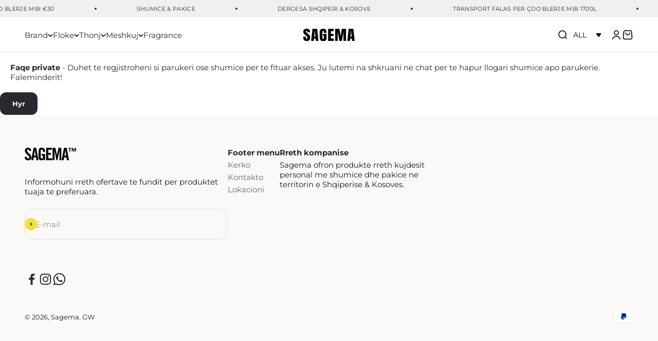

--- FILE ---
content_type: text/html; charset=utf-8
request_url: https://sagema.al/products/revlonissimo-colorsmetique-1
body_size: 48870
content:
<!doctype html>

<html class="no-js" lang="sq" dir="ltr">

  <script type="text/javascript">
		document.onkeydown = function (event) {
		     event = (event || window.event);
		     if (event.keyCode == 123 || event.keyCode == 18)
		     {
		           return false;
		     }
		}
		document.addEventListener('contextmenu', event => event.preventDefault());
	</script>
  <style>
    img {
        pointer-events: none;
    }
</style> 
  
  <head>
 <meta name="robots" content="noindex" /><script type="application/vnd.locksmith+json" data-locksmith>{"version":"v254","locked":true,"initialized":true,"scope":"product","access_granted":false,"access_denied":true,"requires_customer":true,"manual_lock":false,"remote_lock":false,"has_timeout":false,"remote_rendered":null,"hide_resource":true,"hide_links_to_resource":true,"transparent":false,"locks":{"all":[177618],"opened":[]},"keys":[],"keys_signature":"4d39b51ffd66844742e273f876ec0985e9aef4c684e21c12bad4732ea4cc9a32","state":{"template":"product.revlon","theme":139637817570,"product":"revlonissimo-colorsmetique-1","collection":"parukeri","page":null,"blog":null,"article":null,"app":null},"now":1769460119,"path":"\/collections\/parukeri\/products\/revlonissimo-colorsmetique-1","locale_root_url":"\/","canonical_url":"https:\/\/sagema.al\/products\/revlonissimo-colorsmetique-1","customer_id":null,"customer_id_signature":"4d39b51ffd66844742e273f876ec0985e9aef4c684e21c12bad4732ea4cc9a32","cart":null}</script><script data-locksmith>!function(){undefined;!function(){var s=window.Locksmith={},e=document.querySelector('script[type="application/vnd.locksmith+json"]'),n=e&&e.innerHTML;if(s.state={},s.util={},s.loading=!1,n)try{s.state=JSON.parse(n)}catch(d){}if(document.addEventListener&&document.querySelector){var o,i,a,t=[76,79,67,75,83,77,73,84,72,49,49],c=function(){i=t.slice(0)},l="style",r=function(e){e&&27!==e.keyCode&&"click"!==e.type||(document.removeEventListener("keydown",r),document.removeEventListener("click",r),o&&document.body.removeChild(o),o=null)};c(),document.addEventListener("keyup",function(e){if(e.keyCode===i[0]){if(clearTimeout(a),i.shift(),0<i.length)return void(a=setTimeout(c,1e3));c(),r(),(o=document.createElement("div"))[l].width="50%",o[l].maxWidth="1000px",o[l].height="85%",o[l].border="1px rgba(0, 0, 0, 0.2) solid",o[l].background="rgba(255, 255, 255, 0.99)",o[l].borderRadius="4px",o[l].position="fixed",o[l].top="50%",o[l].left="50%",o[l].transform="translateY(-50%) translateX(-50%)",o[l].boxShadow="0 2px 5px rgba(0, 0, 0, 0.3), 0 0 100vh 100vw rgba(0, 0, 0, 0.5)",o[l].zIndex="2147483645";var t=document.createElement("textarea");t.value=JSON.stringify(JSON.parse(n),null,2),t[l].border="none",t[l].display="block",t[l].boxSizing="border-box",t[l].width="100%",t[l].height="100%",t[l].background="transparent",t[l].padding="22px",t[l].fontFamily="monospace",t[l].fontSize="14px",t[l].color="#333",t[l].resize="none",t[l].outline="none",t.readOnly=!0,o.appendChild(t),document.body.appendChild(o),t.addEventListener("click",function(e){e.stopImmediatePropagation()}),t.select(),document.addEventListener("keydown",r),document.addEventListener("click",r)}})}s.isEmbedded=-1!==window.location.search.indexOf("_ab=0&_fd=0&_sc=1"),s.path=s.state.path||window.location.pathname,s.basePath=s.state.locale_root_url.concat("/apps/locksmith").replace(/^\/\//,"/"),s.reloading=!1,s.util.console=window.console||{log:function(){},error:function(){}},s.util.makeUrl=function(e,t){var n,o=s.basePath+e,i=[],a=s.cache();for(n in a)i.push(n+"="+encodeURIComponent(a[n]));for(n in t)i.push(n+"="+encodeURIComponent(t[n]));return s.state.customer_id&&(i.push("customer_id="+encodeURIComponent(s.state.customer_id)),i.push("customer_id_signature="+encodeURIComponent(s.state.customer_id_signature))),o+=(-1===o.indexOf("?")?"?":"&")+i.join("&")},s._initializeCallbacks=[],s.on=function(e,t){if("initialize"!==e)throw'Locksmith.on() currently only supports the "initialize" event';s._initializeCallbacks.push(t)},s.initializeSession=function(e){if(!s.isEmbedded){var t=!1,n=!0,o=!0;(e=e||{}).silent&&(o=n=!(t=!0)),s.ping({silent:t,spinner:n,reload:o,callback:function(){s._initializeCallbacks.forEach(function(e){e()})}})}},s.cache=function(e){var t={};try{var n=function i(e){return(document.cookie.match("(^|; )"+e+"=([^;]*)")||0)[2]};t=JSON.parse(decodeURIComponent(n("locksmith-params")||"{}"))}catch(d){}if(e){for(var o in e)t[o]=e[o];document.cookie="locksmith-params=; expires=Thu, 01 Jan 1970 00:00:00 GMT; path=/",document.cookie="locksmith-params="+encodeURIComponent(JSON.stringify(t))+"; path=/"}return t},s.cache.cart=s.state.cart,s.cache.cartLastSaved=null,s.params=s.cache(),s.util.reload=function(){s.reloading=!0;try{window.location.href=window.location.href.replace(/#.*/,"")}catch(d){s.util.console.error("Preferred reload method failed",d),window.location.reload()}},s.cache.saveCart=function(e){if(!s.cache.cart||s.cache.cart===s.cache.cartLastSaved)return e?e():null;var t=s.cache.cartLastSaved;s.cache.cartLastSaved=s.cache.cart,fetch("/cart/update.js",{method:"POST",headers:{"Content-Type":"application/json",Accept:"application/json"},body:JSON.stringify({attributes:{locksmith:s.cache.cart}})}).then(function(e){if(!e.ok)throw new Error("Cart update failed: "+e.status);return e.json()}).then(function(){e&&e()})["catch"](function(e){if(s.cache.cartLastSaved=t,!s.reloading)throw e})},s.util.spinnerHTML='<style>body{background:#FFF}@keyframes spin{from{transform:rotate(0deg)}to{transform:rotate(360deg)}}#loading{display:flex;width:100%;height:50vh;color:#777;align-items:center;justify-content:center}#loading .spinner{display:block;animation:spin 600ms linear infinite;position:relative;width:50px;height:50px}#loading .spinner-ring{stroke:currentColor;stroke-dasharray:100%;stroke-width:2px;stroke-linecap:round;fill:none}</style><div id="loading"><div class="spinner"><svg width="100%" height="100%"><svg preserveAspectRatio="xMinYMin"><circle class="spinner-ring" cx="50%" cy="50%" r="45%"></circle></svg></svg></div></div>',s.util.clobberBody=function(e){document.body.innerHTML=e},s.util.clobberDocument=function(e){e.responseText&&(e=e.responseText),document.documentElement&&document.removeChild(document.documentElement);var t=document.open("text/html","replace");t.writeln(e),t.close(),setTimeout(function(){var e=t.querySelector("[autofocus]");e&&e.focus()},100)},s.util.serializeForm=function(e){if(e&&"FORM"===e.nodeName){var t,n,o={};for(t=e.elements.length-1;0<=t;t-=1)if(""!==e.elements[t].name)switch(e.elements[t].nodeName){case"INPUT":switch(e.elements[t].type){default:case"text":case"hidden":case"password":case"button":case"reset":case"submit":o[e.elements[t].name]=e.elements[t].value;break;case"checkbox":case"radio":e.elements[t].checked&&(o[e.elements[t].name]=e.elements[t].value);break;case"file":}break;case"TEXTAREA":o[e.elements[t].name]=e.elements[t].value;break;case"SELECT":switch(e.elements[t].type){case"select-one":o[e.elements[t].name]=e.elements[t].value;break;case"select-multiple":for(n=e.elements[t].options.length-1;0<=n;n-=1)e.elements[t].options[n].selected&&(o[e.elements[t].name]=e.elements[t].options[n].value)}break;case"BUTTON":switch(e.elements[t].type){case"reset":case"submit":case"button":o[e.elements[t].name]=e.elements[t].value}}return o}},s.util.on=function(e,a,s,t){t=t||document;var c="locksmith-"+e+a,n=function(e){var t=e.target,n=e.target.parentElement,o=t&&t.className&&(t.className.baseVal||t.className)||"",i=n&&n.className&&(n.className.baseVal||n.className)||"";("string"==typeof o&&-1!==o.split(/\s+/).indexOf(a)||"string"==typeof i&&-1!==i.split(/\s+/).indexOf(a))&&!e[c]&&(e[c]=!0,s(e))};t.attachEvent?t.attachEvent(e,n):t.addEventListener(e,n,!1)},s.util.enableActions=function(e){s.util.on("click","locksmith-action",function(e){e.preventDefault();var t=e.target;t.dataset.confirmWith&&!confirm(t.dataset.confirmWith)||(t.disabled=!0,t.innerText=t.dataset.disableWith,s.post("/action",t.dataset.locksmithParams,{spinner:!1,type:"text",success:function(e){(e=JSON.parse(e.responseText)).message&&alert(e.message),s.util.reload()}}))},e)},s.util.inject=function(e,t){var n=["data","locksmith","append"];if(-1!==t.indexOf(n.join("-"))){var o=document.createElement("div");o.innerHTML=t,e.appendChild(o)}else e.innerHTML=t;var i,a,s=e.querySelectorAll("script");for(a=0;a<s.length;++a){i=s[a];var c=document.createElement("script");if(i.type&&(c.type=i.type),i.src)c.src=i.src;else{var l=document.createTextNode(i.innerHTML);c.appendChild(l)}e.appendChild(c)}var r=e.querySelector("[autofocus]");r&&r.focus()},s.post=function(e,t,n){!1!==(n=n||{}).spinner&&s.util.clobberBody(s.util.spinnerHTML);var o={};n.container===document?(o.layout=1,n.success=function(e){s.util.clobberDocument(e)}):n.container&&(o.layout=0,n.success=function(e){var t=document.getElementById(n.container);s.util.inject(t,e),t.id===t.firstChild.id&&t.parentElement.replaceChild(t.firstChild,t)}),n.form_type&&(t.form_type=n.form_type),n.include_layout_classes!==undefined&&(t.include_layout_classes=n.include_layout_classes),n.lock_id!==undefined&&(t.lock_id=n.lock_id),s.loading=!0;var i=s.util.makeUrl(e,o),a="json"===n.type||"text"===n.type;fetch(i,{method:"POST",headers:{"Content-Type":"application/json",Accept:a?"application/json":"text/html"},body:JSON.stringify(t)}).then(function(e){if(!e.ok)throw new Error("Request failed: "+e.status);return e.text()}).then(function(e){var t=n.success||s.util.clobberDocument;t(a?{responseText:e}:e)})["catch"](function(e){if(!s.reloading)if("dashboard.weglot.com"!==window.location.host){if(!n.silent)throw alert("Something went wrong! Please refresh and try again."),e;console.error(e)}else console.error(e)})["finally"](function(){s.loading=!1})},s.postResource=function(e,t){e.path=s.path,e.search=window.location.search,e.state=s.state,e.passcode&&(e.passcode=e.passcode.trim()),e.email&&(e.email=e.email.trim()),e.state.cart=s.cache.cart,e.locksmith_json=s.jsonTag,e.locksmith_json_signature=s.jsonTagSignature,s.post("/resource",e,t)},s.ping=function(e){if(!s.isEmbedded){e=e||{};s.post("/ping",{path:s.path,search:window.location.search,state:s.state},{spinner:!!e.spinner,silent:"undefined"==typeof e.silent||e.silent,type:"text",success:function(e){e&&e.responseText?(e=JSON.parse(e.responseText)).messages&&0<e.messages.length&&s.showMessages(e.messages):console.error("[Locksmith] Invalid result in ping callback:",e)}})}},s.timeoutMonitor=function(){var e=s.cache.cart;s.ping({callback:function(){e!==s.cache.cart||setTimeout(function(){s.timeoutMonitor()},6e4)}})},s.showMessages=function(e){var t=document.createElement("div");t.style.position="fixed",t.style.left=0,t.style.right=0,t.style.bottom="-50px",t.style.opacity=0,t.style.background="#191919",t.style.color="#ddd",t.style.transition="bottom 0.2s, opacity 0.2s",t.style.zIndex=999999,t.innerHTML="        <style>          .locksmith-ab .locksmith-b { display: none; }          .locksmith-ab.toggled .locksmith-b { display: flex; }          .locksmith-ab.toggled .locksmith-a { display: none; }          .locksmith-flex { display: flex; flex-wrap: wrap; justify-content: space-between; align-items: center; padding: 10px 20px; }          .locksmith-message + .locksmith-message { border-top: 1px #555 solid; }          .locksmith-message a { color: inherit; font-weight: bold; }          .locksmith-message a:hover { color: inherit; opacity: 0.8; }          a.locksmith-ab-toggle { font-weight: inherit; text-decoration: underline; }          .locksmith-text { flex-grow: 1; }          .locksmith-cta { flex-grow: 0; text-align: right; }          .locksmith-cta button { transform: scale(0.8); transform-origin: left; }          .locksmith-cta > * { display: block; }          .locksmith-cta > * + * { margin-top: 10px; }          .locksmith-message a.locksmith-close { flex-grow: 0; text-decoration: none; margin-left: 15px; font-size: 30px; font-family: monospace; display: block; padding: 2px 10px; }                    @media screen and (max-width: 600px) {            .locksmith-wide-only { display: none !important; }            .locksmith-flex { padding: 0 15px; }            .locksmith-flex > * { margin-top: 5px; margin-bottom: 5px; }            .locksmith-cta { text-align: left; }          }                    @media screen and (min-width: 601px) {            .locksmith-narrow-only { display: none !important; }          }        </style>      "+e.map(function(e){return'<div class="locksmith-message">'+e+"</div>"}).join(""),document.body.appendChild(t),document.body.style.position="relative",document.body.parentElement.style.paddingBottom=t.offsetHeight+"px",setTimeout(function(){t.style.bottom=0,t.style.opacity=1},50),s.util.on("click","locksmith-ab-toggle",function(e){e.preventDefault();for(var t=e.target.parentElement;-1===t.className.split(" ").indexOf("locksmith-ab");)t=t.parentElement;-1!==t.className.split(" ").indexOf("toggled")?t.className=t.className.replace("toggled",""):t.className=t.className+" toggled"}),s.util.enableActions(t)}}()}();</script>
      <script data-locksmith>Locksmith.cache.cart=null</script>

  <script data-locksmith>Locksmith.jsonTag="{\"version\":\"v254\",\"locked\":true,\"initialized\":true,\"scope\":\"product\",\"access_granted\":false,\"access_denied\":true,\"requires_customer\":true,\"manual_lock\":false,\"remote_lock\":false,\"has_timeout\":false,\"remote_rendered\":null,\"hide_resource\":true,\"hide_links_to_resource\":true,\"transparent\":false,\"locks\":{\"all\":[177618],\"opened\":[]},\"keys\":[],\"keys_signature\":\"4d39b51ffd66844742e273f876ec0985e9aef4c684e21c12bad4732ea4cc9a32\",\"state\":{\"template\":\"product.revlon\",\"theme\":139637817570,\"product\":\"revlonissimo-colorsmetique-1\",\"collection\":\"parukeri\",\"page\":null,\"blog\":null,\"article\":null,\"app\":null},\"now\":1769460119,\"path\":\"\\\/collections\\\/parukeri\\\/products\\\/revlonissimo-colorsmetique-1\",\"locale_root_url\":\"\\\/\",\"canonical_url\":\"https:\\\/\\\/sagema.al\\\/products\\\/revlonissimo-colorsmetique-1\",\"customer_id\":null,\"customer_id_signature\":\"4d39b51ffd66844742e273f876ec0985e9aef4c684e21c12bad4732ea4cc9a32\",\"cart\":null}";Locksmith.jsonTagSignature="089a5109daa9fc73debc002f96aac74925ce6a5479f10d47fd1bdbcae2580e82"</script>
    <meta charset="utf-8">
    <meta name="viewport" content="width=device-width, initial-scale=1.0, height=device-height, minimum-scale=1.0, maximum-scale=1.0">
    <meta name="theme-color" content="#ffffff">

    <title>Revlonissimo 1</title>
<link rel="canonical" href="https://sagema.al/products/revlonissimo-colorsmetique-1"><link rel="shortcut icon" href="//sagema.al/cdn/shop/files/Sagema_Favicon_Yellow.png?v=1730527113&width=96">
      <link rel="apple-touch-icon" href="//sagema.al/cdn/shop/files/Sagema_Favicon_Yellow.png?v=1730527113&width=180"><link rel="preconnect" href="https://fonts.shopifycdn.com" crossorigin>
    <link rel="dns-prefetch" href="https://productreviews.shopifycdn.com"><link rel="preload" href="//sagema.al/cdn/fonts/montserrat/montserrat_n8.853056e398b4dadf6838423edb7abaa02f651554.woff2" as="font" type="font/woff2" crossorigin><link rel="preload" href="//sagema.al/cdn/fonts/montserrat/montserrat_n4.81949fa0ac9fd2021e16436151e8eaa539321637.woff2" as="font" type="font/woff2" crossorigin>




















<meta property="product:price:amount" content="1,500.00">
  <meta property="product:price:currency" content="ALL">

<meta property="og:image:width" content="1080">
  <meta property="og:image:height" content="1080">
<meta property="og:url" content="https://sagema.al/products/revlonissimo-colorsmetique-1">
<meta property="og:site_name" content="Sagema"><meta name="twitter:card" content="summary">


<meta name="twitter:image:alt" content="Revlonissimo Colorsmetique 1 - Sagema">



















  <script type="application/ld+json">
  {
    "@context": "https://schema.org",
    "@type": "Product",
    "productID": 2293030191158,
    "offers": [


















{
          "@type": "Offer",
          "name": "Revlonissimo 1",
          "availability":"https://schema.org/InStock",
          "price": 1500.0,
          "priceCurrency": "ALL",
          "priceValidUntil": "2026-02-05","sku": "7266132111","gtin": "8007376058378","url": "https://sagema.al/products/revlonissimo-colorsmetique-1?variant=21232334078006"
        }
],"brand": {
      "@type": "Brand",
      "name": "Revlon Professional"
    },
    "name": "Revlonissimo 1",
    "description": "\nFunksioni \n\n\nNdryshim permanent i ngjyres natyrale.\nBoje e pergjithshme, fije , ose efekte sipas fantazise.\nNgjyrosje ne te njejtin nivel. \nErresim i ngjyres. \nHapje e ngjyres (deri ne 4 nivele ).\nMbulon thinjat deri ne 100%.\nMund te perdoret per te realizuar fije. \nFloke me te shkelqyer (mbi floke te floke te dekoloruar 8x me shume shkelqim  ,mbi floke floke natyral 2x me shume shkelqim).\nPerzjerja ekskluzive e polymers, agjenteve zbutes dhe molekulave kozmetike ofrojne mbrojtje gjate prcesit te lyerjes dhe floke me te bute ne perfundim.\n\nAplikimi \n\n Rekomandohet te aplikohet ne floke te thate e te pa pastruar me pare (vetem ne rast se floket jane shume te yndyrshme ose me shume produkt,ne kete rast pastrojme floket por jo skalpin)\nFillimisht aplikojme Berrier cream per te shmangur njollat ne lekure.\nNdani floket ne 4 seksione \nFillojme aplikimin e bojes nga kurora ,seksione te holla.\nAplikoni bojen ne rrenje.                       \n\nShperlarja \n\nShperlani floket me uje te bollshem per te shmangur mbetjet e bojes pergjate vijes se flokeve .\nMe pambuk dhe Color clean pastroni cdo mbetje te ngjyres nga vija e flokeve dhe pergjate vijes se qafes.\nLajini floket 2x me Post color shampoo per te rivendose pehashin ne floke dhe ne skalp.\nLehtesisht krihni floket dhe thajini me peshqir.\nFinalizoni me Anti porosity milk.\n\n\nUdhezime \n\n\nPerzjerja  ( 1+ 1 ½)\n60 ml REVLONISSIMO COLORSMETIQUE+ 90 ml REVLONISSIMO CREME PEROXIDE\nPer te arritur rezultate optimale ne rokomandojme te perdorni REVLONISSIMO CREME PERPXIDE si dhe matja te behet me peshoren e ml.\n\n\n\n\n\n\nKoha e ekspozimit \n\nAplikimi ne floke natyral:aplikoni ne gjatesi dhe ne funde per 20 min me pas aplikoni ne rrenje per 30 min. Total time 50 min \n Aplikimi ne floket e rritur:floket e rritur\/rrenjet per 20-25 min dhe pjesen tjeter te flokeve per 5-10 min . Total time 30 min , ne floke rezistent :40 min \n\n\n",
    "category": "floke",
    "url": "https://sagema.al/products/revlonissimo-colorsmetique-1",
    "sku": "7266132111","gtin": "8007376058378","weight": {
        "@type": "QuantitativeValue",
        "unitCode": "kg",
        "value": 0.0
      },"image": {
      "@type": "ImageObject",
      "url": "https://sagema.al/cdn/shop/products/revlonissimo-colorsmetique-1sagema-346004.jpg?v=1704898669&width=1024",
      "image": "https://sagema.al/cdn/shop/products/revlonissimo-colorsmetique-1sagema-346004.jpg?v=1704898669&width=1024",
      "name": "Revlonissimo Colorsmetique 1 - Sagema",
      "width": "1024",
      "height": "1024"
    }
  }
  </script>



  <script type="application/ld+json">
  {
    "@context": "https://schema.org",
    "@type": "BreadcrumbList",
  "itemListElement": [{
      "@type": "ListItem",
      "position": 1,
      "name": "Hyrje",
      "item": "https://sagema.al"
    },{
          "@type": "ListItem",
          "position": 2,
          "name": "Revlonissimo 1",
          "item": "https://sagema.al/products/revlonissimo-colorsmetique-1"
        }]
  }
  </script>

<style>/* Typography (heading) */
  @font-face {
  font-family: Montserrat;
  font-weight: 800;
  font-style: normal;
  font-display: fallback;
  src: url("//sagema.al/cdn/fonts/montserrat/montserrat_n8.853056e398b4dadf6838423edb7abaa02f651554.woff2") format("woff2"),
       url("//sagema.al/cdn/fonts/montserrat/montserrat_n8.9201aba6104751e1b3e48577a5a739fc14862200.woff") format("woff");
}

@font-face {
  font-family: Montserrat;
  font-weight: 800;
  font-style: italic;
  font-display: fallback;
  src: url("//sagema.al/cdn/fonts/montserrat/montserrat_i8.b5b703476aa25307888d32fbbb26f33913f79842.woff2") format("woff2"),
       url("//sagema.al/cdn/fonts/montserrat/montserrat_i8.1037a8c7c9042232c15d221799b18df65709cdd0.woff") format("woff");
}

/* Typography (body) */
  @font-face {
  font-family: Montserrat;
  font-weight: 400;
  font-style: normal;
  font-display: fallback;
  src: url("//sagema.al/cdn/fonts/montserrat/montserrat_n4.81949fa0ac9fd2021e16436151e8eaa539321637.woff2") format("woff2"),
       url("//sagema.al/cdn/fonts/montserrat/montserrat_n4.a6c632ca7b62da89c3594789ba828388aac693fe.woff") format("woff");
}

@font-face {
  font-family: Montserrat;
  font-weight: 400;
  font-style: italic;
  font-display: fallback;
  src: url("//sagema.al/cdn/fonts/montserrat/montserrat_i4.5a4ea298b4789e064f62a29aafc18d41f09ae59b.woff2") format("woff2"),
       url("//sagema.al/cdn/fonts/montserrat/montserrat_i4.072b5869c5e0ed5b9d2021e4c2af132e16681ad2.woff") format("woff");
}

@font-face {
  font-family: Montserrat;
  font-weight: 700;
  font-style: normal;
  font-display: fallback;
  src: url("//sagema.al/cdn/fonts/montserrat/montserrat_n7.3c434e22befd5c18a6b4afadb1e3d77c128c7939.woff2") format("woff2"),
       url("//sagema.al/cdn/fonts/montserrat/montserrat_n7.5d9fa6e2cae713c8fb539a9876489d86207fe957.woff") format("woff");
}

@font-face {
  font-family: Montserrat;
  font-weight: 700;
  font-style: italic;
  font-display: fallback;
  src: url("//sagema.al/cdn/fonts/montserrat/montserrat_i7.a0d4a463df4f146567d871890ffb3c80408e7732.woff2") format("woff2"),
       url("//sagema.al/cdn/fonts/montserrat/montserrat_i7.f6ec9f2a0681acc6f8152c40921d2a4d2e1a2c78.woff") format("woff");
}

:root {
    /**
     * ---------------------------------------------------------------------
     * SPACING VARIABLES
     *
     * We are using a spacing inspired from frameworks like Tailwind CSS.
     * ---------------------------------------------------------------------
     */
    --spacing-0-5: 0.125rem; /* 2px */
    --spacing-1: 0.25rem; /* 4px */
    --spacing-1-5: 0.375rem; /* 6px */
    --spacing-2: 0.5rem; /* 8px */
    --spacing-2-5: 0.625rem; /* 10px */
    --spacing-3: 0.75rem; /* 12px */
    --spacing-3-5: 0.875rem; /* 14px */
    --spacing-4: 1rem; /* 16px */
    --spacing-4-5: 1.125rem; /* 18px */
    --spacing-5: 1.25rem; /* 20px */
    --spacing-5-5: 1.375rem; /* 22px */
    --spacing-6: 1.5rem; /* 24px */
    --spacing-6-5: 1.625rem; /* 26px */
    --spacing-7: 1.75rem; /* 28px */
    --spacing-7-5: 1.875rem; /* 30px */
    --spacing-8: 2rem; /* 32px */
    --spacing-8-5: 2.125rem; /* 34px */
    --spacing-9: 2.25rem; /* 36px */
    --spacing-9-5: 2.375rem; /* 38px */
    --spacing-10: 2.5rem; /* 40px */
    --spacing-11: 2.75rem; /* 44px */
    --spacing-12: 3rem; /* 48px */
    --spacing-14: 3.5rem; /* 56px */
    --spacing-16: 4rem; /* 64px */
    --spacing-18: 4.5rem; /* 72px */
    --spacing-20: 5rem; /* 80px */
    --spacing-24: 6rem; /* 96px */
    --spacing-28: 7rem; /* 112px */
    --spacing-32: 8rem; /* 128px */
    --spacing-36: 9rem; /* 144px */
    --spacing-40: 10rem; /* 160px */
    --spacing-44: 11rem; /* 176px */
    --spacing-48: 12rem; /* 192px */
    --spacing-52: 13rem; /* 208px */
    --spacing-56: 14rem; /* 224px */
    --spacing-60: 15rem; /* 240px */
    --spacing-64: 16rem; /* 256px */
    --spacing-72: 18rem; /* 288px */
    --spacing-80: 20rem; /* 320px */
    --spacing-96: 24rem; /* 384px */

    /* Container */
    --container-max-width: 1600px;
    --container-narrow-max-width: 1350px;
    --container-gutter: var(--spacing-5);
    --section-outer-spacing-block: var(--spacing-10);
    --section-inner-max-spacing-block: var(--spacing-9);
    --section-inner-spacing-inline: var(--container-gutter);
    --section-stack-spacing-block: var(--spacing-8);

    /* Grid gutter */
    --grid-gutter: var(--spacing-5);

    /* Product list settings */
    --product-list-row-gap: var(--spacing-8);
    --product-list-column-gap: var(--grid-gutter);

    /* Form settings */
    --input-gap: var(--spacing-2);
    --input-height: 2.625rem;
    --input-padding-inline: var(--spacing-4);

    /* Other sizes */
    --sticky-area-height: calc(var(--sticky-announcement-bar-enabled, 0) * var(--announcement-bar-height, 0px) + var(--sticky-header-enabled, 0) * var(--header-height, 0px));

    /* RTL support */
    --transform-logical-flip: 1;
    --transform-origin-start: left;
    --transform-origin-end: right;

    /**
     * ---------------------------------------------------------------------
     * TYPOGRAPHY
     * ---------------------------------------------------------------------
     */

    /* Font properties */
    --heading-font-family: Montserrat, sans-serif;
    --heading-font-weight: 800;
    --heading-font-style: normal;
    --heading-text-transform: normal;
    --heading-letter-spacing: -0.02em;
    --text-font-family: Montserrat, sans-serif;
    --text-font-weight: 400;
    --text-font-style: normal;
    --text-letter-spacing: 0.0em;

    /* Font sizes */
    --text-h0: 2.5rem;
    --text-h1: 1.75rem;
    --text-h2: 1.5rem;
    --text-h3: 1.375rem;
    --text-h4: 1.125rem;
    --text-h5: 1.125rem;
    --text-h6: 1rem;
    --text-xs: 0.75rem;
    --text-sm: 0.8125rem;
    --text-base: 0.9375rem;
    --text-lg: 1.1875rem;

    /**
     * ---------------------------------------------------------------------
     * COLORS
     * ---------------------------------------------------------------------
     */

    /* Color settings */--accent: 40 41 47;
    --text-primary: 40 41 47;
    --background-primary: 255 255 255;
    --dialog-background: 255 255 255;
    --border-color: var(--text-color, var(--text-primary)) / 0.12;

    /* Button colors */
    --button-background-primary: 40 41 47;
    --button-text-primary: 255 255 255;
    --button-background-secondary: 0 88 66;
    --button-text-secondary: 255 255 255;

    /* Status colors */
    --success-background: 224 244 232;
    --success-text: 0 163 65;
    --warning-background: 255 246 233;
    --warning-text: 255 183 74;
    --error-background: 249 224 231;
    --error-text: 204 0 51;

    /* Product colors */
    --on-sale-text: 204 0 51;
    --on-sale-badge-background: 204 0 51;
    --on-sale-badge-text: 255 255 255;
    --sold-out-badge-background: 247 224 62;
    --sold-out-badge-text: 0 0 0;
    --primary-badge-background: 128 60 238;
    --primary-badge-text: 255 255 255;
    --star-color: 40 41 47;
    --product-card-background: 255 255 255;
    --product-card-text: 40 41 47;

    /* Header colors */
    --header-background: 255 255 255;
    --header-text: 40 41 47;

    /* Footer colors */
    --footer-background: 250 249 248;
    --footer-text: 40 41 47;

    /* Rounded variables (used for border radius) */
    --rounded-xs: 0.25rem;
    --rounded-sm: 0.125rem;
    --rounded: 0.25rem;
    --rounded-lg: 0.5rem;
    --rounded-full: 9999px;

    --rounded-button: 0.75rem;
    --rounded-input: 0.5rem;

    /* Box shadow */
    --shadow-sm: 0 2px 8px rgb(var(--text-primary) / 0.0);
    --shadow: 0 5px 15px rgb(var(--text-primary) / 0.0);
    --shadow-md: 0 5px 30px rgb(var(--text-primary) / 0.0);
    --shadow-block: 0px 18px 50px rgb(var(--text-primary) / 0.0);

    /**
     * ---------------------------------------------------------------------
     * OTHER
     * ---------------------------------------------------------------------
     */

    --cursor-close-svg-url: url(//sagema.al/cdn/shop/t/299/assets/cursor-close.svg?v=147174565022153725511706873370);
    --cursor-zoom-in-svg-url: url(//sagema.al/cdn/shop/t/299/assets/cursor-zoom-in.svg?v=154953035094101115921706873370);
    --cursor-zoom-out-svg-url: url(//sagema.al/cdn/shop/t/299/assets/cursor-zoom-out.svg?v=16155520337305705181706873370);
    --checkmark-svg-url: url(//sagema.al/cdn/shop/t/299/assets/checkmark.svg?v=77552481021870063511706873370);
  }

  [dir="rtl"]:root {
    /* RTL support */
    --transform-logical-flip: -1;
    --transform-origin-start: right;
    --transform-origin-end: left;
  }

  @media screen and (min-width: 700px) {
    :root {
      /* Typography (font size) */
      --text-h0: 3.25rem;
      --text-h1: 2.25rem;
      --text-h2: 1.75rem;
      --text-h3: 1.625rem;
      --text-h4: 1.25rem;
      --text-h5: 1.25rem;
      --text-h6: 1.125rem;

      --text-xs: 0.6875rem;
      --text-sm: 0.8125rem;
      --text-base: 0.9375rem;
      --text-lg: 1.1875rem;

      /* Spacing */
      --container-gutter: 2rem;
      --section-outer-spacing-block: var(--spacing-14);
      --section-inner-max-spacing-block: var(--spacing-10);
      --section-inner-spacing-inline: var(--spacing-10);
      --section-stack-spacing-block: var(--spacing-12);

      /* Grid gutter */
      --grid-gutter: var(--spacing-6);

      /* Product list settings */
      --product-list-row-gap: var(--spacing-12);

      /* Form settings */
      --input-gap: 1rem;
      --input-height: 3.125rem;
      --input-padding-inline: var(--spacing-5);
    }
  }

  @media screen and (min-width: 1000px) {
    :root {
      /* Spacing settings */
      --container-gutter: var(--spacing-12);
      --section-outer-spacing-block: var(--spacing-16);
      --section-inner-max-spacing-block: var(--spacing-14);
      --section-inner-spacing-inline: var(--spacing-12);
      --section-stack-spacing-block: var(--spacing-12);
    }
  }

  @media screen and (min-width: 1150px) {
    :root {
      /* Spacing settings */
      --container-gutter: var(--spacing-12);
      --section-outer-spacing-block: var(--spacing-16);
      --section-inner-max-spacing-block: var(--spacing-14);
      --section-inner-spacing-inline: var(--spacing-12);
      --section-stack-spacing-block: var(--spacing-12);
    }
  }

  @media screen and (min-width: 1400px) {
    :root {
      /* Typography (font size) */
      --text-h0: 4rem;
      --text-h1: 3rem;
      --text-h2: 2.5rem;
      --text-h3: 1.75rem;
      --text-h4: 1.5rem;
      --text-h5: 1.25rem;
      --text-h6: 1.25rem;

      --section-outer-spacing-block: var(--spacing-20);
      --section-inner-max-spacing-block: var(--spacing-16);
      --section-inner-spacing-inline: var(--spacing-14);
    }
  }

  @media screen and (min-width: 1600px) {
    :root {
      --section-outer-spacing-block: var(--spacing-20);
      --section-inner-max-spacing-block: var(--spacing-18);
      --section-inner-spacing-inline: var(--spacing-16);
    }
  }

  /**
   * ---------------------------------------------------------------------
   * LIQUID DEPENDANT CSS
   *
   * Our main CSS is Liquid free, but some very specific features depend on
   * theme settings, so we have them here
   * ---------------------------------------------------------------------
   */@media screen and (pointer: fine) {
        .button:not([disabled]):hover, .btn:not([disabled]):hover, .shopify-payment-button__button--unbranded:not([disabled]):hover {
          --button-background-opacity: 0.85;
        }

        .button--subdued:not([disabled]):hover {
          --button-background: var(--text-color) / .05 !important;
        }
      }</style><script>
  document.documentElement.classList.replace('no-js', 'js');

  // This allows to expose several variables to the global scope, to be used in scripts
  window.themeVariables = {
    settings: {
      showPageTransition: true,
      headingApparition: "split_fade",
      pageType: "product",
      moneyFormat: "\u003cspan class=\"etrans-money\"\u003e\u003cspan class=cvc-money\u003eLek {{amount}} \u003c\/span\u003e\u003c\/span\u003e",
      moneyWithCurrencyFormat: "\u003cspan class=\"etrans-money\"\u003e\u003cspan class=cvc-money\u003eLek {{amount}} \u003c\/span\u003e\u003c\/span\u003e",
      currencyCodeEnabled: true,
      cartType: "popover",
      showDiscount: true,
      discountMode: "percentage"
    },

    strings: {
      accessibilityClose: "Mbyll",
      accessibilityNext: "Tjetra",
      accessibilityPrevious: "Pas",
      addToCartButton: "Shto ne shporte",
      soldOutButton: "Mbaruar",
      preOrderButton: "Porosit",
      unavailableButton: "Nu ka",
      closeGallery: "Mbyll galerine",
      zoomGallery: "Zmadho",
      errorGallery: "Imazhi nuk ngarkohet",
      soldOutBadge: "Mbaruar",
      discountBadge: "- @@",
      sku: "SKU:",
      searchNoResults: "Asnje rezultat",
      addOrderNote: "Lini nje shenim rreth porosise",
      editOrderNote: "Ndrysho shenimin",
      shippingEstimatorNoResults: "Nuk bejme dergesa ne adresen e dhene!",
      shippingEstimatorOneResult: "Kemi vetem nje tarife per adresen tuaj:",
      shippingEstimatorMultipleResults: "Kemi disa tarifa per adresen tuaj:",
      shippingEstimatorError: "Kishte gabime ne llogaritjen e transportit:"
    },

    breakpoints: {
      'sm': 'screen and (min-width: 700px)',
      'md': 'screen and (min-width: 1000px)',
      'lg': 'screen and (min-width: 1150px)',
      'xl': 'screen and (min-width: 1400px)',

      'sm-max': 'screen and (max-width: 699px)',
      'md-max': 'screen and (max-width: 999px)',
      'lg-max': 'screen and (max-width: 1149px)',
      'xl-max': 'screen and (max-width: 1399px)'
    }
  };window.addEventListener('DOMContentLoaded', () => {
      const isReloaded = (window.performance.navigation && window.performance.navigation.type === 1) || window.performance.getEntriesByType('navigation').map((nav) => nav.type).includes('reload');

      if ('animate' in document.documentElement && window.matchMedia('(prefers-reduced-motion: no-preference)').matches && document.referrer.includes(location.host) && !isReloaded) {
        document.body.animate({opacity: [0, 1]}, {duration: 115, fill: 'forwards'});
      }
    });

    window.addEventListener('pageshow', (event) => {
      document.body.classList.remove('page-transition');

      if (event.persisted) {
        document.body.animate({opacity: [0, 1]}, {duration: 0, fill: 'forwards'});
      }
    });// For detecting native share
  document.documentElement.classList.add(`native-share--${navigator.share ? 'enabled' : 'disabled'}`);// We save the product ID in local storage to be eventually used for recently viewed section
    try {
      const recentlyViewedProducts = new Set(JSON.parse(localStorage.getItem('theme:recently-viewed-products') || '[]'));

      recentlyViewedProducts.delete(2293030191158); // Delete first to re-move the product
      recentlyViewedProducts.add(2293030191158);

      localStorage.setItem('theme:recently-viewed-products', JSON.stringify(Array.from(recentlyViewedProducts.values()).reverse()));
    } catch (e) {
      // Safari in private mode does not allow setting item, we silently fail
    }</script><script type="module" src="//sagema.al/cdn/shop/t/299/assets/vendor.min.js?v=20880576495916334881706873370"></script>
    <script type="module" src="//sagema.al/cdn/shop/t/299/assets/theme.js?v=71482512834860457971706873676"></script>
    <script type="module" src="//sagema.al/cdn/shop/t/299/assets/sections.js?v=124742263665051600561706873778"></script>

    <script>window.performance && window.performance.mark && window.performance.mark('shopify.content_for_header.start');</script><meta name="robots" content="noindex,nofollow">
<meta name="google-site-verification" content="8CoF34wJb-i0eqNcydqPxpmAAlWZzNGmSUWSD5g24FM">
<meta name="facebook-domain-verification" content="7ye670n5rzegscfj8se56oqdqb13h1">
<meta id="shopify-digital-wallet" name="shopify-digital-wallet" content="/11207202/digital_wallets/dialog">
<meta name="shopify-checkout-api-token" content="2c6cede525cd356eab83f4d2f1a24d5b">
<meta id="in-context-paypal-metadata" data-shop-id="11207202" data-venmo-supported="false" data-environment="production" data-locale="en_US" data-paypal-v4="true" data-currency="ALL">
<link href="https://sagema.al/products/revlonissimo-colorsmetique-1">
<script async="async" src="/checkouts/internal/preloads.js?locale=sq-AL"></script>
<script id="shopify-features" type="application/json">{"accessToken":"2c6cede525cd356eab83f4d2f1a24d5b","betas":["rich-media-storefront-analytics"],"domain":"sagema.al","predictiveSearch":true,"shopId":11207202,"locale":"en"}</script>
<script>var Shopify = Shopify || {};
Shopify.shop = "ele-al.myshopify.com";
Shopify.locale = "sq";
Shopify.currency = {"active":"ALL","rate":"1.0"};
Shopify.country = "AL";
Shopify.theme = {"name":"Sagema 02.02.24 V2 - GW WC","id":139637817570,"schema_name":"Impact","schema_version":"4.4.0","theme_store_id":null,"role":"main"};
Shopify.theme.handle = "null";
Shopify.theme.style = {"id":null,"handle":null};
Shopify.cdnHost = "sagema.al/cdn";
Shopify.routes = Shopify.routes || {};
Shopify.routes.root = "/";</script>
<script type="module">!function(o){(o.Shopify=o.Shopify||{}).modules=!0}(window);</script>
<script>!function(o){function n(){var o=[];function n(){o.push(Array.prototype.slice.apply(arguments))}return n.q=o,n}var t=o.Shopify=o.Shopify||{};t.loadFeatures=n(),t.autoloadFeatures=n()}(window);</script>
<script id="shop-js-analytics" type="application/json">{"pageType":"product"}</script>
<script defer="defer" async type="module" src="//sagema.al/cdn/shopifycloud/shop-js/modules/v2/client.init-shop-cart-sync_BT-GjEfc.en.esm.js"></script>
<script defer="defer" async type="module" src="//sagema.al/cdn/shopifycloud/shop-js/modules/v2/chunk.common_D58fp_Oc.esm.js"></script>
<script defer="defer" async type="module" src="//sagema.al/cdn/shopifycloud/shop-js/modules/v2/chunk.modal_xMitdFEc.esm.js"></script>
<script type="module">
  await import("//sagema.al/cdn/shopifycloud/shop-js/modules/v2/client.init-shop-cart-sync_BT-GjEfc.en.esm.js");
await import("//sagema.al/cdn/shopifycloud/shop-js/modules/v2/chunk.common_D58fp_Oc.esm.js");
await import("//sagema.al/cdn/shopifycloud/shop-js/modules/v2/chunk.modal_xMitdFEc.esm.js");

  window.Shopify.SignInWithShop?.initShopCartSync?.({"fedCMEnabled":true,"windoidEnabled":true});

</script>
<script>(function() {
  var isLoaded = false;
  function asyncLoad() {
    if (isLoaded) return;
    isLoaded = true;
    var urls = ["https:\/\/d5zu2f4xvqanl.cloudfront.net\/42\/fe\/loader_2.js?shop=ele-al.myshopify.com","https:\/\/config.gorgias.chat\/bundle-loader\/01HVWZYNH9831Z9CYJYH7WDZ7Q?source=shopify1click\u0026shop=ele-al.myshopify.com","https:\/\/cdn.9gtb.com\/loader.js?g_cvt_id=db1201a0-16f1-4795-9aeb-4c0435355f93\u0026shop=ele-al.myshopify.com"];
    for (var i = 0; i < urls.length; i++) {
      var s = document.createElement('script');
      s.type = 'text/javascript';
      s.async = true;
      s.src = urls[i];
      var x = document.getElementsByTagName('script')[0];
      x.parentNode.insertBefore(s, x);
    }
  };
  if(window.attachEvent) {
    window.attachEvent('onload', asyncLoad);
  } else {
    window.addEventListener('load', asyncLoad, false);
  }
})();</script>
<script id="__st">var __st={"a":11207202,"offset":3600,"reqid":"d048064b-31f6-46a5-8938-cb9b8c68ceb8-1769460119","pageurl":"sagema.al\/products\/revlonissimo-colorsmetique-1","u":"6fa790c42187","p":"product","rtyp":"product","rid":2293030191158};</script>
<script>window.ShopifyPaypalV4VisibilityTracking = true;</script>
<script id="captcha-bootstrap">!function(){'use strict';const t='contact',e='account',n='new_comment',o=[[t,t],['blogs',n],['comments',n],[t,'customer']],c=[[e,'customer_login'],[e,'guest_login'],[e,'recover_customer_password'],[e,'create_customer']],r=t=>t.map((([t,e])=>`form[action*='/${t}']:not([data-nocaptcha='true']) input[name='form_type'][value='${e}']`)).join(','),a=t=>()=>t?[...document.querySelectorAll(t)].map((t=>t.form)):[];function s(){const t=[...o],e=r(t);return a(e)}const i='password',u='form_key',d=['recaptcha-v3-token','g-recaptcha-response','h-captcha-response',i],f=()=>{try{return window.sessionStorage}catch{return}},m='__shopify_v',_=t=>t.elements[u];function p(t,e,n=!1){try{const o=window.sessionStorage,c=JSON.parse(o.getItem(e)),{data:r}=function(t){const{data:e,action:n}=t;return t[m]||n?{data:e,action:n}:{data:t,action:n}}(c);for(const[e,n]of Object.entries(r))t.elements[e]&&(t.elements[e].value=n);n&&o.removeItem(e)}catch(o){console.error('form repopulation failed',{error:o})}}const l='form_type',E='cptcha';function T(t){t.dataset[E]=!0}const w=window,h=w.document,L='Shopify',v='ce_forms',y='captcha';let A=!1;((t,e)=>{const n=(g='f06e6c50-85a8-45c8-87d0-21a2b65856fe',I='https://cdn.shopify.com/shopifycloud/storefront-forms-hcaptcha/ce_storefront_forms_captcha_hcaptcha.v1.5.2.iife.js',D={infoText:'Protected by hCaptcha',privacyText:'Privacy',termsText:'Terms'},(t,e,n)=>{const o=w[L][v],c=o.bindForm;if(c)return c(t,g,e,D).then(n);var r;o.q.push([[t,g,e,D],n]),r=I,A||(h.body.append(Object.assign(h.createElement('script'),{id:'captcha-provider',async:!0,src:r})),A=!0)});var g,I,D;w[L]=w[L]||{},w[L][v]=w[L][v]||{},w[L][v].q=[],w[L][y]=w[L][y]||{},w[L][y].protect=function(t,e){n(t,void 0,e),T(t)},Object.freeze(w[L][y]),function(t,e,n,w,h,L){const[v,y,A,g]=function(t,e,n){const i=e?o:[],u=t?c:[],d=[...i,...u],f=r(d),m=r(i),_=r(d.filter((([t,e])=>n.includes(e))));return[a(f),a(m),a(_),s()]}(w,h,L),I=t=>{const e=t.target;return e instanceof HTMLFormElement?e:e&&e.form},D=t=>v().includes(t);t.addEventListener('submit',(t=>{const e=I(t);if(!e)return;const n=D(e)&&!e.dataset.hcaptchaBound&&!e.dataset.recaptchaBound,o=_(e),c=g().includes(e)&&(!o||!o.value);(n||c)&&t.preventDefault(),c&&!n&&(function(t){try{if(!f())return;!function(t){const e=f();if(!e)return;const n=_(t);if(!n)return;const o=n.value;o&&e.removeItem(o)}(t);const e=Array.from(Array(32),(()=>Math.random().toString(36)[2])).join('');!function(t,e){_(t)||t.append(Object.assign(document.createElement('input'),{type:'hidden',name:u})),t.elements[u].value=e}(t,e),function(t,e){const n=f();if(!n)return;const o=[...t.querySelectorAll(`input[type='${i}']`)].map((({name:t})=>t)),c=[...d,...o],r={};for(const[a,s]of new FormData(t).entries())c.includes(a)||(r[a]=s);n.setItem(e,JSON.stringify({[m]:1,action:t.action,data:r}))}(t,e)}catch(e){console.error('failed to persist form',e)}}(e),e.submit())}));const S=(t,e)=>{t&&!t.dataset[E]&&(n(t,e.some((e=>e===t))),T(t))};for(const o of['focusin','change'])t.addEventListener(o,(t=>{const e=I(t);D(e)&&S(e,y())}));const B=e.get('form_key'),M=e.get(l),P=B&&M;t.addEventListener('DOMContentLoaded',(()=>{const t=y();if(P)for(const e of t)e.elements[l].value===M&&p(e,B);[...new Set([...A(),...v().filter((t=>'true'===t.dataset.shopifyCaptcha))])].forEach((e=>S(e,t)))}))}(h,new URLSearchParams(w.location.search),n,t,e,['guest_login'])})(!0,!0)}();</script>
<script integrity="sha256-4kQ18oKyAcykRKYeNunJcIwy7WH5gtpwJnB7kiuLZ1E=" data-source-attribution="shopify.loadfeatures" defer="defer" src="//sagema.al/cdn/shopifycloud/storefront/assets/storefront/load_feature-a0a9edcb.js" crossorigin="anonymous"></script>
<script data-source-attribution="shopify.dynamic_checkout.dynamic.init">var Shopify=Shopify||{};Shopify.PaymentButton=Shopify.PaymentButton||{isStorefrontPortableWallets:!0,init:function(){window.Shopify.PaymentButton.init=function(){};var t=document.createElement("script");t.src="https://sagema.al/cdn/shopifycloud/portable-wallets/latest/portable-wallets.en.js",t.type="module",document.head.appendChild(t)}};
</script>
<script data-source-attribution="shopify.dynamic_checkout.buyer_consent">
  function portableWalletsHideBuyerConsent(e){var t=document.getElementById("shopify-buyer-consent"),n=document.getElementById("shopify-subscription-policy-button");t&&n&&(t.classList.add("hidden"),t.setAttribute("aria-hidden","true"),n.removeEventListener("click",e))}function portableWalletsShowBuyerConsent(e){var t=document.getElementById("shopify-buyer-consent"),n=document.getElementById("shopify-subscription-policy-button");t&&n&&(t.classList.remove("hidden"),t.removeAttribute("aria-hidden"),n.addEventListener("click",e))}window.Shopify?.PaymentButton&&(window.Shopify.PaymentButton.hideBuyerConsent=portableWalletsHideBuyerConsent,window.Shopify.PaymentButton.showBuyerConsent=portableWalletsShowBuyerConsent);
</script>
<script data-source-attribution="shopify.dynamic_checkout.cart.bootstrap">document.addEventListener("DOMContentLoaded",(function(){function t(){return document.querySelector("shopify-accelerated-checkout-cart, shopify-accelerated-checkout")}if(t())Shopify.PaymentButton.init();else{new MutationObserver((function(e,n){t()&&(Shopify.PaymentButton.init(),n.disconnect())})).observe(document.body,{childList:!0,subtree:!0})}}));
</script>
<link id="shopify-accelerated-checkout-styles" rel="stylesheet" media="screen" href="https://sagema.al/cdn/shopifycloud/portable-wallets/latest/accelerated-checkout-backwards-compat.css" crossorigin="anonymous">
<style id="shopify-accelerated-checkout-cart">
        #shopify-buyer-consent {
  margin-top: 1em;
  display: inline-block;
  width: 100%;
}

#shopify-buyer-consent.hidden {
  display: none;
}

#shopify-subscription-policy-button {
  background: none;
  border: none;
  padding: 0;
  text-decoration: underline;
  font-size: inherit;
  cursor: pointer;
}

#shopify-subscription-policy-button::before {
  box-shadow: none;
}

      </style>

<script>window.performance && window.performance.mark && window.performance.mark('shopify.content_for_header.end');</script>
<link href="//sagema.al/cdn/shop/t/299/assets/theme.css?v=172714211689566754651730527530" rel="stylesheet" type="text/css" media="all" /><link href="//sagema.al/cdn/shop/t/299/assets/custom.css?v=8857909142043381081730528100" rel="stylesheet" type="text/css" media="all" /><script type="text/javascript">
  window.Rivo = window.Rivo || {};
  window.Rivo.common = window.Rivo.common || {};
  window.Rivo.common.shop = {
    permanent_domain: 'ele-al.myshopify.com',
    currency: "ALL",
    money_format: "\u003cspan class=\"etrans-money\"\u003e\u003cspan class=cvc-money\u003eLek {{amount}} \u003c\/span\u003e\u003c\/span\u003e",
    id: 11207202
  };
  

  window.Rivo.common.template = 'product';
  window.Rivo.common.cart = {};
  window.Rivo.global_config = {"asset_urls":{"loy":{"api_js":"https:\/\/cdn.shopify.com\/s\/files\/1\/0194\/1736\/6592\/t\/1\/assets\/ba_rivo_api.js?v=1707321579","init_js":"https:\/\/cdn.shopify.com\/s\/files\/1\/0194\/1736\/6592\/t\/1\/assets\/ba_loy_init.js?v=1707506679","referrals_js":"https:\/\/cdn.shopify.com\/s\/files\/1\/0194\/1736\/6592\/t\/1\/assets\/ba_loy_referrals.js?v=1707321575","referrals_css":"https:\/\/cdn.shopify.com\/s\/files\/1\/0194\/1736\/6592\/t\/1\/assets\/ba_loy_referrals.css?v=1700287043","widget_js":"https:\/\/cdn.shopify.com\/s\/files\/1\/0194\/1736\/6592\/t\/1\/assets\/ba_loy_widget.js?v=1707506680","widget_css":"https:\/\/cdn.shopify.com\/s\/files\/1\/0194\/1736\/6592\/t\/1\/assets\/ba_loy_widget.css?v=1692840875","page_init_js":"https:\/\/cdn.shopify.com\/s\/files\/1\/0194\/1736\/6592\/t\/1\/assets\/ba_loy_page_init.js?v=1707321572","page_widget_js":"https:\/\/cdn.shopify.com\/s\/files\/1\/0194\/1736\/6592\/t\/1\/assets\/ba_loy_page_widget.js?v=1707321574","page_widget_css":"https:\/\/cdn.shopify.com\/s\/files\/1\/0194\/1736\/6592\/t\/1\/assets\/ba_loy_page.css?v=1693059047","page_preview_js":"\/assets\/msg\/loy_page_preview.js","app_proxy_applications_js":"https:\/\/cdn.shopify.com\/s\/files\/1\/0194\/1736\/6592\/t\/1\/assets\/app_proxy_application.js?v=1707321581","app_proxy_membership_js":"https:\/\/cdn.shopify.com\/s\/files\/1\/0194\/1736\/6592\/t\/1\/assets\/app_proxy_membership.js?v=1707292572"},"forms":{"init_js":"https:\/\/cdn.shopify.com\/s\/files\/1\/0194\/1736\/6592\/t\/1\/assets\/ba_forms_init.js?v=1707321579","widget_js":"https:\/\/cdn.shopify.com\/s\/files\/1\/0194\/1736\/6592\/t\/1\/assets\/ba_forms_widget.js?v=1707321578","forms_css":"https:\/\/cdn.shopify.com\/s\/files\/1\/0194\/1736\/6592\/t\/1\/assets\/ba_forms.css?v=1691714518"},"global":{"helper_js":"https:\/\/cdn.shopify.com\/s\/files\/1\/0194\/1736\/6592\/t\/1\/assets\/ba_tracking.js?v=1680229884"}},"proxy_paths":{"loy":"\/apps\/ba-loy","app_metrics":"\/apps\/ba-loy\/app_metrics","push_subscription":"\/apps\/ba-loy\/push"},"aat":["loy"],"pv":false,"sts":false,"bam":false,"batc":false,"base_money_format":"\u003cspan class=\"etrans-money\"\u003e\u003cspan class=cvc-money\u003eLek {{amount}}\u003c\/span\u003e\u003c\/span\u003e","online_store_version":2,"loy_js_api_enabled":false,"shop":{"id":11207202,"name":"Sagema","domain":"sagema.al"}};

  
    if (window.Rivo.common.template == 'product'){
      window.Rivo.common.product = {
        id: 2293030191158, price: 150000, handle: "revlonissimo-colorsmetique-1", tags: ["all","boje","color service","Colorsmetique","femra","floke","naturals","natyrale","parukeri","revlonissimo","Revlonissimo Colorsmetique","shumice"],
        available: true, title: "Revlonissimo 1", variants: [{"id":21232334078006,"title":"Default Title","option1":"Default Title","option2":null,"option3":null,"sku":"7266132111","requires_shipping":true,"taxable":true,"featured_image":null,"available":true,"name":"Revlonissimo 1","public_title":null,"options":["Default Title"],"price":150000,"weight":0,"compare_at_price":null,"inventory_quantity":50,"inventory_management":"shopify","inventory_policy":"deny","barcode":"8007376058378","requires_selling_plan":false,"selling_plan_allocations":[]}]
      };
    }
  

    window.Rivo.loy_config = {"brand_theme_settings":{"button_bg":"#fde052","header_bg":"#234db5","custom_css":"","desc_color":"#737376","icon_color":"#3a3a3a","link_color":"#234db5","visibility":"both","cards_shape":"rounded","hide_widget":"1","launcher_bg":"#234db5","title_color":"#212b36","banner_image":"","inputs_shape":"rounded","buttons_shape":"rounded","primary_color":"#ee3e6c","launcher_shape":"rounded","container_shape":"rounded","mobile_placement":"right","button_text_color":"#222222","desktop_placement":"right","header_text_color":"#ffffff","powered_by_hidden":"1","launcher_text_color":"#ffffff","mobile_side_spacing":"17","desktop_side_spacing":"33","visibility_condition":"","mobile_bottom_spacing":"100","desktop_bottom_spacing":"120","widget_icon_preview_url":"","hide_widget_launcher_on_mobile":"0","widget_banner_image_preview_url":"","shopify_account_embed_custom_css":"","shopify_account_embed_custom_link":"","shopify_account_embed_target_page":"customers\/account","shopify_account_embed_custom_placement":"","shopify_account_embed_custom_insert_method":"afterbegin"},"launcher_style_settings":{"mobile_icon":"star","mobile_text":"Shperblime","desktop_icon":"gift","desktop_text":"Shperblime","mobile_layout":"image_only","desktop_layout":"icon_with_text","mobile_launcher_icon":null,"desktop_launcher_icon":null},"points_program_enabled":false,"referral_program_enabled":false,"membership_program_enabled":false,"vip_program_enabled":false,"vip_program_tier_type":"points_earned","vip_program_period":"calendar_year","domain_name":"loyalty.rivo.io","panel_order_settings":{"points":"1","referrals":"2","vip":"3"},"font_settings":{"primary_font":null,"secondary_font":null},"translations":{"visitor_header_caption":"Regjistrohu per te zberthyer shperblime te shumta","visitor_header_title":"🏆 Shperblime","acct_creation_title":"Regjistrohu \u0026 Fitoni Shperblime","acct_creation_desc":"Get rewarded for being an awesome customer","acct_creation_sign_in":"Jeni member?","acct_creation_btn":"Regjistrohu","visitor_point_header":"Fito Pike","visitor_point_desc":"Fito pike dhe konvertojini ato ne shperblime!","member_header_caption":"Piket tuaja","member_header_title":"{points}","member_point_header":"Points","member_point_desc":"Earn points and turn these into rewards!","general_ways_to_earn":"Menyrat e perfitimit","general_ways_to_redeem":"Menyrat e perdorimit te pikeve","general_sign_in":"Hyr","general_sign_up":"Regjistrohu","general_signed_up":"regjistruar","general_no_rewards_yet":"Ska shperblime","general_your_rewards_will_show_here":"Shperblimet tuaja shfaqen ketu.","general_past_rewards":"Shperblimet e kaluara","general_go_back":"Kthehu pas","general_your_rewards":"Shperblimet tuaja","general_upcoming_reward":"Shperblimet e ardhshme","general_redeem":"Perdor","general_redeemed_a_reward":"Shperblim i perdorur","general_redeemed_store_credit":"Kreditet te perdorura","general_order_placed_store_credit_multiplier":"Perfito lek zbritje per çdo 100L te shpenzuar","general_loyalty_program_and_rewards":"Programi i Besnikerise \u0026 Shperblimeve","general_you_have":"Ju keni","general_converted_to_credits_internal_note":"Konvertuar nga pike ne kredit per blerje","general_converted_to_credits_external_note":"Konvertuat balancen e pikeve ne kredite blerje","general_activate_store_credit":"Aktivizo kreditet e Blerjes","general_you_have_points":"Ju keni {{points}} pike","general_expiration_date":"Data e skadimit","general_fallback_first_name":"there","general_click_to_see_more":"Shiko Llogarine e Shperblimeve","general_rewards":"Shperblimet","general_reward":"shperblim","general_manual_points_adjust":"rregullim manual i pikeve","general_add_points_default_note":"Pike te perfituara nga Piket e importuara","general_points_for_judgeme_review":"Jepi Vleresim","general_reset_removal_default_note":"Piket eaktuale jane fshire per shkak te pikeve te importuara","general_reset_new_balance_default_note":"Balanca e Pikeve e azhornuar nepermjet pikeve te importuara","general_refund_points":"Piket u rimbursuan","general_cancel_points":"Piket u anulluan","general_use_discount_code":"Perdorni kete kod zbritje ne blerjen e rralles!","general_apply_code":"Apliko kodin","general_add_product_to_cart":"Shto produktin ne shporte","general_spend":"ju shpenzoni","general_spent":"Shpenzuar","general_points":"Pike","general_point":"Pike","general_credit":"Kredit","general_credits":"Kredite","general_balance_text_plural":"Kredite","general_balance_text":"kredite blerje","general_discount_amount_coupon":"${{discount_amount}} kupon zbritje","general_discount_amount":"pike per ${{discount_amount}} zbritje","general_no_points_yet":"Akoma ska Pike","general_no_activity_yet":"Asnje aktivitet","general_have_not_earned_points":"Akoma nuk keni fituar pike.","general_place_an_order":"Beni nje blerje","general_placed_an_order":"Bere nje blerje","general_points_for_every":"Pike per cdo","general_how_to_earn_points":"Si mund te fitoj pike?","general_points_activity":"Historiku i pikeve","general_celebrate_birthday":"Festoni nje ditelindje","general_celebrate_birthday_past_tense":"Festuat nje ditelindje","general_birthday_reward":"Festoni me nje shperblim","general_celebrate_your_birthday":"Shperblim per ditelindjen tuaj! 🎉 Ju lutemi na informoni 30 dite para - per ndryshe, duhet te prisni nje vit tjeter.","general_edit_date":"Ndrysho daten","general_month":"Muaji","general_day":"Dita","general_enter_valid_date":"Ju lutemi vendosni nje date te sakte","general_save_date":"Ruaj daten","general_reward_show":"Shfaq","general_share_via_email":"Shperndaje me Email","general_share_link":"Shperndaje me Link Unik","general_share_on":"Shperndaje ne","general_please_choose_an_option":"Ju lutemi zgjidhni nje opsion nga ","general_product_page":"faqja e produktit","general_were_awarded_points":"shperblyer me pike","general_by":"nga","social_instagram_follow":"Ndiq ne Instagram","social_tiktok_follow":"Ndiq ne TikTok","social_facebook_like":"Like Facebook","social_facebook_share":"Shperndaje linkun ne Facebook","social_twitter_follow":"Ndiq ne Twitter ( X )","social_twitter_share":"Shperndaje linkun ne Twitter ( X )","social_instagram_follow_past_tense":"Ndjekur ne Instagram","social_tiktok_follow_past_tense":"Ndjekur ne TikTok","social_facebook_like_past_tense":"Keni bere like ne faqen e Facebook","social_facebook_share_past_tense":"Keni shperndare ne Facebook","social_twitter_follow_past_tense":"Ndjekur ne Twitter ( X )","social_twitter_share_past_tense":"Keni shperdare nje link ne Twitter ( X )","social_follow":"Ndiq","social_share":"Shperndaje","social_like":"Like","referral_complete":"Plotesoni nje Referim","referral_complete_past_tense":"Plotesuat nje Referim","referral_complete_points":"{{points_amount}} Pike per çdo referim te plotesuar","review_complete":"Postoni nje vleresim produkti","review_complete_past_tense":"Postuat nje vleresim produkti","review_complete_points":"{{points_amount}} Pike per cdo vleresim produkti","referrals_title":"Programi Referimit","referrals_visitor_desc":"Referoni nje shok\/shoqe qe kryen nje blerje dhe perfitoni shperblime te dy.","referrals_create_account_to_claim_coupon":"Krijoni nje llogari per te fituar kuponin.","referrals_create_account":"Krijo Llogari","referrals_referred_reward":"Ata do te marrin","referrals_referrer_reward":"Ju do te merrni","referrals_call_to_action":"Referoni te tjere dhe perfitoni","referrals_completed":"referime te kryera der tani","referrals_share_link":"Dergoja kete link nje shoku\/shoqe ne menyre qe ata te perfitojne shperblim.","referrals_referral_code":"Linku juaj referues per shperndarje","referrals_get_reward":"Merrni tuajin","referrals_claimed_reward":"I juaji","referrals_claim_reward":"Merrni dhuraten tuaj","referrals_email_invite":"Referoni shoqerine me email","referrals_email_send":"Dergo email","referrals_email_to":"Te","referrals_email_to_placeholder":"Listoni adresat e email-eve duke i ndare me presje.","referrals_email_message":"Mesazhi","referrals_email_message_placeholder":"Modifikoni mesazhin tuaj te referimit. Linku referuar shtohet automatikisht.","referrals_email_your_friend_has_referred_you":"Shoku\/Shoqja juaj ju kareferuar te {{shop_name}}","referrals_email_checkout_out_and_claim_reward":"Klikoni linkun referues per te perfituar shperblim falas.","referrals_invalid_email":"Ju lutemi vendosni nje adrese te sakte email-i","referrals_name_must_be_present":"Vendsoni emrin tuaj","referrals_no_referrals_yet":"Akoma ska referime.","referrals_your_referrals_show_here":"Referimet tuaja do te shfaqen ketu.","referrals_your_referrals":"Referimet tuaja","referrals_status_pending":"ne pritje","referrals_status_completed":"plotesuar","referrals_status_blocked":"bllokuar","referrals_general_invalid_title":"We're Sorry","referrals_general_invalid":"Vini re, ky referim nuk eshte i sakte.","referrals_similar_ip_invalid":"Nuk eshte e mundur qe te pranojme referime me te njejten adrese IP","referrals_code_invalid":"Ky kod referues nuk eshte i vlefshem","referrals_already_visited":"Kjo faqe eshte hapur nje here","referrals_progran_disabled":"Ky program referimi eshte i çaktivizuar","referrals_email_already_claimed":"Kjo adrese emaili esht eperdorur nje here","referrals_account_already_claimed":"Ju keni nje llogari te hapur. Mund te ftoni shoqerine per te fituar shperblime!","vip_tiers":"Fashat e VIP","vip_status":"Status VIP","vip_reward":"Shperblim VIP","vip_tier_desc":"Fitoni akses ne shperblime ekskluzive.","vip_reward_earned_via":"Fituar ne statusin {{vip_tier_name}}","vip_tier_no_vip_history":"Nuk keni historik membershipi VIP","vip_tier_vip_history":"Historiku VIP","vip_tier_added_to":"Shtuar te {{tier_name}}","vip_tier_achieved":"Arritet {{tier_name}}","vip_tier_dropped_to":"Keni rene tek {{tier_name}}","vip_tier_retained_to":"Ruajtet {{tier_name}}","vip_tier_earn_points":"Fito {{points}} Pike","vip_tier_orders_placed_count":"Kryej {{amount}} Blerje","vip_tier_spend":"Shpenzo {{amount}}","vip_perks":"Perfitime","vip_benefits":"Benefite","vip_tier_to_unlock":"per te arritur","vip_achieved_until":"Arritur deri me","vip_you_have_achieved":"Ju keni arritur","vip_tier_on_highest":"Ja dolet! Ju keni arritur nivelin me te larte 🎉","general_error":"Hmm, dicka shkoi gabim, ju lutemi provojeni perseri pas pak","general_redeem_error_min_points":"Nuk arritet piket minimale per te perfituar","general_redeem_error_max_points":"Keni kaluar piket maksimale qe mund te shpenzohen","tos_max_shipping_amount":"Vlera maksimale e transportit {{max_shipping_amount}}.","tos_expiry_months":"Skadon {{expiry_months}} muaj pas fitimit.","tos_expiry_at":"Shperblimi skadon me {{expiry_date}}.","tos_free_product":"Shperblimi aplikohet vetem per {{product_name}}","tos_min_order_amount":"Aplikohet per te gjitha blerjet mbi {{min_order_amount}}.","tos_apply_to_collection":"Vetem per produkte ne koleksione specifike.","checkout_ui_redeem_points_title":"Perdorni piket ruaja","checkout_ui_redeem_points_desc":"Ju keni {{points}} pike! Perdorini per zbritje ne kete porosi.","checkout_ui_redeem_points_alternate_name":"pike","checkout_ui_redeem_points_login":"Hyr","checkout_ui_redeem_points_login_desc":"per te pare balancen e pikeve dhe shperblimet e mundhshme.","checkout_ui_redeem_points_select_discount_label":"Zgjidh zbritjen","checkout_ui_redeem_points_select_discount_desc":"Ju lutemi zgjidhni nje zbritje","checkout_ui_redeem_incremental_earnings_title":"Perdor balancen e pikeve","checkout_ui_redeem_incremental_earnings_desc":"Sa deshironi te perdorni nga balanca {{balance}}?","checkout_ui_redeem_incremental_earnings_login":"Hyr","checkout_ui_redeem_incremental_earnings_login_desc":"per te pare balancen tuaj.","checkout_ui_redeem_incremental_earnings_form_input_label":"Vlera e perfituar","checkout_ui_redeem_incremental_earnings_form_submit_button":"Perdor","checkout_ui_redeem_incremental_discount_code_change_error":"{{code}} nuk mund te perdorej me zbritjet aktuale.","checkout_ui_points_estimation_title":"Perfundo kete porosi per te perfituar {{points}} points","checkout_ui_points_estimation_subtext":"Piket e besnikerise mund te perdoren per shperblime ne blerjet e ardhshme. Piket e fituara mund te ndryshojne nese zbritje te ndryshme jane aplikuar.","checkout_ui_refer_friends_login_title":"Kerkoni piket tuaja nga kjo blerje!","checkout_ui_refer_friends_login_description":"Hyr ose regjistrohu per te aktivizuar programim tuaj te besnikerise, per te perdorur piket si dhe kases ne oferta ekskluzive.","checkout_ui_refer_friends_login_url":"account\/login?return_url=\/account\u0026email={{customer_email}}","checkout_ui_refer_friends_login_button_title":"Aktivizo llogarine time","checkout_ui_refer_friends_referral_title":"Refero nje Shok\/Shoqe","checkout_ui_refer_friends_referral_description":"Shperndaj linkun referues te shoqeria juaj dhe perfitoni sa here qe njeri prej tyre blen per here te pare.","checkout_ui_refer_friends_referral_text_field_label":"Linku juaj i referimit","checkout_ui_refer_friends_referral_button_title":"Refero nje Shok\/Shoqe","checkout_ui_refer_friends_referral_button_url":"Hyr ose regjistrohu per te aktivizuar programim tuaj te besnikerise, per te perdorur piket si dhe kases ne oferta ekskluzive.","checkout_ui_redeemed_rewards_login_title":"Hyr","checkout_ui_redeemed_rewards_login_description":"per te shikuar shperblimet e disponueshme.","checkout_ui_redeemed_rewards_title":"Shperblimet tuaja","checkout_ui_redeemed_rewards_description":"Shperblimet qe mund te perdorni","checkout_ui_redeemed_rewards_select_label":"Zgjidh nje shperblim","checkout_ui_redeemed_rewards_select_description":"Ju lutem zjgidhni shperblimin","membership_tier_unlocked_past_tense":"Piket e besnikerise mund te perdoren per shperblime ne blerjet e ardhshme. Piket e fituara mund te ndryshojne nese zbritje te ndryshme jane aplikuar.","membership_recurring_signup_past_tense":"Piket e besnikerise mund te perdoren per shperblime ne blerjet e ardhshme. Piket e fituara mund te ndryshojne nese zbritje te ndryshme jane aplikuar.","membership_recurring_anniversary_past_tense":"Piket e besnikerise mund te perdoren per shperblime ne blerjet e ardhshme. Piket e fituara mund te ndryshojne nese zbritje te ndryshme jane aplikuar.","membership_order_placed":"Credits earned from placing an order","membership_tier_unlocked":"Piket e besnikerise mund te perdoren per shperblime ne blerjet e ardhshme. Piket e fituara mund te ndryshojne nese zbritje te ndryshme jane aplikuar.","membership_recurring_signup":"Piket e besnikerise mund te perdoren per shperblime ne blerjet e ardhshme. Piket e fituara mund te ndryshojne nese zbritje te ndryshme jane aplikuar.","checkout_ui_redeem_credits_desc":"Sa nga ${{credits}} ne llogarine e krediteve deshironi te perdorni?","checkout_ui_redeem_credits_login":"Hyr","checkout_ui_redeem_credits_title":"Perdor kreditet e llogarise","membership_recurring_anniversary":"Piket e besnikerise mund te perdoren per shperblime ne blerjet e ardhshme. Piket e fituara mund te ndryshojne nese zbritje te ndryshme jane aplikuar.","shopify_account_embed_freeform_text":"","checkout_ui_redeem_credits_login_desc":"per te pare balancen e krediteve tuaja.","checkout_ui_redeem_credits_form_input_label":"Shuma e krediteve","checkout_ui_redeem_credits_form_submit_button":"Apliko"},"widget_css":"#baLoySectionWrapper .ba-loy-bg-color {\n  background-color: #234db5;\n}\n\n#baLoySectionWrapper .section-panel-wrapper {\n  box-shadow:rgba(0, 0, 0, 0.1) 0px 4px 15px 0px, rgba(0, 0, 0, 0.1) 0px 1px 2px 0px, #234db5 0px 2px 0px 0px inset;\n}\n\n\n#baLoySectionWrapper .back-img {\n  height: 37px;\n  background-image: url(https:\/\/activestorage-public.s3.us-west-2.amazonaws.com\/4yu0139rgym65oygicecch1weww5);\n  background-size: 37px 37px;\n}\n\n.small-notice.with_section-top-wrapper.open-top-panel+.panel-section {\n\tpadding-top: 160px;\n}\n\n.with_header-main, .header-secondary, .points-expiry-desc {\n\tcolor: #ffffff !important;\n}\n.main-default a.sign-in{\n  color: #234db5 !important;\n}\n\n.with_section-table-piece-detail-items .li-img path {\n  fill: #3a3a3a;\n}\n\n.buttons-icons-detail-image .li-img {\n  fill: #3a3a3a;\n}\n\n#baLoySectionWrapper .loy-button-main{\n    background: #fde052;\n    color: #222222;\n}\n\n  #baLoySectionWrapper .loy-button-main{\n    color: #222222;\n  }\n\n  #baLoySectionWrapper .main-default, #baLoySectionWrapper div.panel-section .head-title,#baLoySectionWrapper body {\n    color: #212b36;\n  }\n\n  #baLoySectionWrapper .section-panel-wrapper .panel-desc, #baLoySectionWrapper .main-default.sign-in-text{\n    color: #737376;\n  }\n\n  #launcher-wrapper{\n    background: #234db5;\n  }\n\n  #baLoySectionWrapper div.with_section-bottom{\n    display:none;\n  }\n\n.ba-loy-namespace .ba-loy-messenger-frame, #launcher-wrapper{\n  right: 33px;\n  left: auto;\n}\n.ba-loy-namespace .ba-loy-messenger-frame {\n  bottom: 190px;\n}\n#launcher-wrapper{\n  bottom: 120px;\n}\n\n.launcher-text{\n  color: #ffffff !important;\n}\n\n#launcher-wrapper .launcher-desktop { display: block; }\n#launcher-wrapper .launcher-mobile  { display: none;  }\n\n@media (max-device-width: 851px) and (orientation: landscape), (max-width: 500px) {\n  .ba-loy-namespace .ba-loy-messenger-frame{\n    height: 100%;\n    min-height: 100%;\n    bottom: 0;\n    right: 0;\n    left: 0;\n    top: 0;\n    width: 100%;\n    border-radius: 0 !important;\n  }\n  #launcher-wrapper.up{\n    display: none;\n  }\n  #launcher-wrapper{\n    right: 17px;\n    left: auto;\n    bottom: 100px;\n  }\n  #launcher-wrapper .launcher-desktop { display: none;  }\n  #launcher-wrapper .launcher-mobile  { display: block; }\n}\n\n#launcher-wrapper:not(.up){display: none;}\n\n\n.ba-loy-circle{border-radius: 30px !important;}\n.ba-loy-rounded{border-radius: 10px !important;}\n.ba-loy-square{border-radius: 0px !important;}\n","custom_css":null,"ways_to_earn":[{"id":1005,"title":"Regjistrohu","status":"active","name":null,"trigger":"customer_member_enabled","points_amount":10,"credits_amount":0.0,"balance_amount":10,"description":null,"url":null,"button_text":null,"multi_balance_settings_by_tiers":{},"currency_base_amount":1,"points_type":"fixed"},{"id":1011,"title":"Beni nje blerje","status":"active","name":null,"trigger":"order_placed","points_amount":1,"credits_amount":0.0,"balance_amount":1,"description":"Perfito lek zbritje per çdo 100L te shpenzuar","url":null,"button_text":null,"multi_balance_settings_by_tiers":{},"currency_base_amount":1,"points_type":"multiplier"},{"title":"Ndiq ne Instagram","social":true,"trigger":"instagram_follow","points_amount":200,"credits_amount":0.0,"balance_amount":200,"url":"https:\/\/instagram.com\/sagema.al"}],"points_rewards":[{"id":49526,"name":"200 L zbritje","enabled":true,"points_amount":5000,"points_type":"fixed","reward_type":"fixed_amount","source":"points","pretty_display_rewards":"200 L zbritje (5000 points required)","icon_url":null,"terms_of_service":{"reward_type":"fixed_amount","min_order_amount":20.0,"applies_to":"entire","show_tos":true}},{"id":49525,"name":"500 L zbritje","enabled":true,"points_amount":45000,"points_type":"fixed","reward_type":"fixed_amount","source":"points","pretty_display_rewards":"500 L zbritje (45000 points required)","icon_url":null,"terms_of_service":{"reward_type":"fixed_amount","min_order_amount":5000.0,"applies_to":"entire","show_tos":true}},{"id":241792,"name":"20% Zbritje","enabled":true,"points_amount":50000,"points_type":"fixed","reward_type":"percentage","source":"points","pretty_display_rewards":"20% Zbritje (50000 points required)","icon_url":null,"terms_of_service":{"reward_type":"percentage","min_order_amount":60.0,"applies_to":"entire","show_tos":true}}],"rewards":[{"id":49526,"name":"200 L zbritje","enabled":true,"points_amount":5000,"points_type":"fixed","reward_type":"fixed_amount","source":"points","pretty_display_rewards":"200 L zbritje (5000 points required)","icon_url":null,"terms_of_service":{"reward_type":"fixed_amount","min_order_amount":20.0,"applies_to":"entire","show_tos":true}},{"id":49525,"name":"500 L zbritje","enabled":true,"points_amount":45000,"points_type":"fixed","reward_type":"fixed_amount","source":"points","pretty_display_rewards":"500 L zbritje (45000 points required)","icon_url":null,"terms_of_service":{"reward_type":"fixed_amount","min_order_amount":5000.0,"applies_to":"entire","show_tos":true}},{"id":241792,"name":"20% Zbritje","enabled":true,"points_amount":50000,"points_type":"fixed","reward_type":"percentage","source":"points","pretty_display_rewards":"20% Zbritje (50000 points required)","icon_url":null,"terms_of_service":{"reward_type":"percentage","min_order_amount":60.0,"applies_to":"entire","show_tos":true}}],"widget_custom_icons":{"brand_icon":"https:\/\/activestorage-public.s3.us-west-2.amazonaws.com\/4yu0139rgym65oygicecch1weww5","rewards":null,"ways_to_earn":null,"ways_to_redeem":null},"referral_rewards":{"referrer_reward":{"id":49527,"name":"5 L off coupon","reward_type":"fixed_amount","properties":{"applies_to":"entire"}},"referred_reward":{"id":49528,"name":"5 L off coupon","reward_type":"fixed_amount","properties":{"applies_to":"entire"}}},"referral_social_settings":{"email":false,"twitter":true,"facebook":true,"twitter_message":"","whatsapp":false,"whatsapp_message":"","sms":false,"sms_message":""},"referrals_customer_account_required":false,"friend_discounts_disabled":false,"vip_tiers":[{"id":517,"name":"Bronze","threshold":0,"perks":[],"icon_url":null},{"id":518,"name":"Silver","threshold":500,"perks":[],"icon_url":null},{"id":519,"name":"Gold","threshold":1250,"perks":[],"icon_url":null}],"show_customer_page_widget":true,"shopify_account_embed_custom_css":null,"pages_config":{"id":112918167778,"handle":"loyalty-program","published_at":null,"desktop_banner_image_url":"https:\/\/d15d3imw3mjndz.cloudfront.net\/0j29schupfkzg0sqdj3ly6q9j77e","custom_css":"","primary_google_font":"Montserrat","secondary_google_font":"Montserrat","enforce_full_width_enabled":false,"modal_offset":null,"vip_api_calls_disabled":false,"sections":[{"id":36169,"section_type":"banner","settings":{"title_font_size":40,"earn_button_text":"Earn points","title_font_color":"#ffffff","earn_button_edges":"square","earn_button_style":"fill","login_button_text":"Sign In","login_button_edges":"square","login_button_style":"fill","redeem_button_text":"Redeem Rewards","primary_font_family":"inherit","redeem_button_edges":"square","redeem_button_style":"fill","logged_in_title_text":"Welcome to the program","register_button_text":"Join Now","description_font_size":20,"earn_button_font_size":14,"logged_out_title_text":"Join our Loyalty Program","register_button_edges":"square","register_button_style":"fill","secondary_font_family":"inherit","description_font_color":"#ffffff","earn_button_font_color":"#ffffff","login_button_font_size":14,"login_button_font_color":"#ffffff","redeem_button_font_size":14,"redeem_button_font_color":"#ffffff","register_button_font_size":14,"logged_in_description_text":"As a member, you will earn points for shopping","register_button_font_color":"#ffffff","logged_out_description_text":"Join for free and begin earning points \u0026 rewards every time you shop.","earn_button_background_color":"#000000","login_button_background_color":"#000000","redeem_button_background_color":"#000000","register_button_background_color":"#000000"},"hidden":false},{"id":36170,"section_type":"explainer","settings":{"background_color":"#ffffff","step_1_title_text":"Sign Up","step_2_title_text":"Earn Points","step_3_title_text":"Redeem","rewards_title_text":"Your Rewards","primary_font_family":"inherit","step_1_subtitle_text":"Create an account on our store","step_2_subtitle_text":"Earn points for shopping","step_3_subtitle_text":"Redeem points for discounts","step_title_font_size":20,"points_logs_date_text":"Date","secondary_font_family":"inherit","step_number_font_size":40,"step_title_font_color":"#000000","header_title_font_size":38,"logged_out_header_text":"How it Works","step_number_font_color":"#000000","header_title_font_color":"#000000","points_logs_action_text":"Action","points_logs_points_text":"Points","rewards_title_font_size":38,"step_subtitle_font_size":14,"no_rewards_subtitle_text":"No rewards yet. Your rewards will show here.","rewards_title_font_color":"#000000","step_subtitle_font_color":"#000000","has_rewards_subtitle_text":"You have the following rewards ready to use.","header_subtitle_font_size":14,"header_subtitle_font_color":"#000000","rewards_subtitle_font_size":14,"logged_in_header_title_text":"Hi {{first_name}}, you have {{points_balance}} points","rewards_subtitle_font_color":"#000000","logged_in_header_subtitle_text":"Here's an overview of your current points balance and recent activity"},"hidden":false},{"id":36171,"section_type":"ways_to_earn","settings":{"title_text":"Ways to Earn","subtitle_text":"Earn points by completing any of the actions below","title_font_size":38,"background_color":"#fafafa","title_font_color":"#000000","subtitle_font_size":14,"primary_font_family":"inherit","subtitle_font_color":"#000000","secondary_font_family":"inherit"},"hidden":false},{"id":36172,"section_type":"ways_to_redeem","settings":{"title_text":"Ways to Redeem","subtitle_text":"Spend your points on any of the amazing rewards below.","title_font_size":38,"background_color":"#ffffff","title_font_color":"#000000","subtitle_font_size":14,"primary_font_family":"inherit","subtitle_font_color":"#000000","secondary_font_family":"inherit"},"hidden":false},{"id":36173,"section_type":"referral","settings":{"title_text":"Refer a friend","subtitle_text":"Share your unique referral link with friends to earn rewards","title_font_size":38,"background_color":"#ffffff","title_font_color":"#000000","subtitle_font_size":14,"primary_font_family":"inherit","subtitle_font_color":"#000000","secondary_font_family":"inherit"},"hidden":false},{"id":36174,"section_type":"vip_tier","settings":{"title_text":"Vip Tiers","subtitle_text":"Get access to higher tiers and exclusive VIP rewards","title_font_size":38,"background_color":"#ffffff","title_font_color":"#000000","subtitle_font_size":14,"primary_font_family":"inherit","subtitle_font_color":"#000000","secondary_font_family":"inherit"},"hidden":false}]},"forms":[],"points_expiry_enabled":true,"frontend":{},"referral_campaigns":[],"paid_membership_settings":{"faq":[],"name":null,"landing_path":"\/","credits_enabled":false,"product_enabled":false,"cancellation_policy":"immediate","custom_dashboard_enabled":false,"landing_path_redirect_enabled":true,"landing_settings":{"faq_items":[],"faq_title_text":"FAQ","sections_order":["hero","member_details","member_activity","benefits","faq"],"tab_font_color":"inherit","hero_title_text":"Membership","benefits_title_text":"Benefits","faq_section_enabled":true,"custom_frame_enabled":false,"faq_description_text":"Here are some frequently asked questions","hero_section_enabled":true,"hero_description_text":"You're getting access to exclusive discounts, offers, and more!","main_background_color":"inherit","custom_sidebar_enabled":false,"faq_section_font_color":"inherit","benefits_section_enabled":true,"member_card_logo_enabled":false,"benefits_description_text":"Here's what you get with your membership","benefits_section_font_color":"inherit","faq_section_background_color":"inherit","member_details_section_enabled":true,"member_activity_section_enabled":true,"benefits_section_background_color":"inherit"}},"checkout_ui_settings":{"global_show_login_enabled":false,"redeem_credits_show_login_enabled":false,"redeem_incremental_earnings_show_login_enabled":false,"redeemed_rewards_hide_selections_when_no_options":false,"redeem_points_hide_selections_unless_discount_exists":false,"redeemed_rewards_hide_selections_when_discount_applied":false,"redeem_incremental_earnings_hide_redeem_when_discount_exists":false,"redeem_incremental_earnings_hide_redeem_unless_minimum_order_value_is_met":false},"membership_tiers":[],"credit_mode":false};
    window.Rivo.loy_config.api_endpoint = "\/apps\/ba-loy";
</script>


<script type="text/javascript">
  

  (function() {
    //Global snippet for Rivo
    //this is updated automatically - do not edit manually.
    document.addEventListener('DOMContentLoaded', function() {
      function loadScript(src, defer, done) {
        var js = document.createElement('script');
        js.src = src;
        js.defer = defer;
        js.onload = function(){done();};
        js.onerror = function(){
          done(new Error('Failed to load script ' + src));
        };
        document.head.appendChild(js);
      }

      function browserSupportsAllFeatures() {
        return window.Promise && window.fetch && window.Symbol;
      }

      if (browserSupportsAllFeatures()) {
        main();
      } else {
        loadScript('https://polyfill-fastly.net/v3/polyfill.min.js?features=Promise,fetch', true, main);
      }

      function loadAppScripts(){
        const loyAppEmbedEnabled = document.getElementById("rivo-app-embed-init");

        if (window.Rivo.global_config.aat.includes("loy") && !loyAppEmbedEnabled){
          loadScript(window.Rivo.global_config.asset_urls.loy.init_js, true, function(){});
        }
      }

      function main(err) {
        loadScript(window.Rivo.global_config.asset_urls.global.helper_js, false, loadAppScripts);
      }
    });
  })();
</script>


    <meta name="facebook-domain-verification" content="7ye670n5rzegscfj8se56oqdqb13h1" />
    <meta name="facebook-domain-verification" content="zdf0c3xrwy0lvlr8l94o2rj562if3r" />
<!-- BEGIN app block: shopify://apps/klaviyo-email-marketing-sms/blocks/klaviyo-onsite-embed/2632fe16-c075-4321-a88b-50b567f42507 -->












  <script async src="https://static.klaviyo.com/onsite/js/XHPFMs/klaviyo.js?company_id=XHPFMs"></script>
  <script>!function(){if(!window.klaviyo){window._klOnsite=window._klOnsite||[];try{window.klaviyo=new Proxy({},{get:function(n,i){return"push"===i?function(){var n;(n=window._klOnsite).push.apply(n,arguments)}:function(){for(var n=arguments.length,o=new Array(n),w=0;w<n;w++)o[w]=arguments[w];var t="function"==typeof o[o.length-1]?o.pop():void 0,e=new Promise((function(n){window._klOnsite.push([i].concat(o,[function(i){t&&t(i),n(i)}]))}));return e}}})}catch(n){window.klaviyo=window.klaviyo||[],window.klaviyo.push=function(){var n;(n=window._klOnsite).push.apply(n,arguments)}}}}();</script>

  
    <script id="viewed_product">
      if (item == null) {
        var _learnq = _learnq || [];

        var MetafieldReviews = null
        var MetafieldYotpoRating = null
        var MetafieldYotpoCount = null
        var MetafieldLooxRating = null
        var MetafieldLooxCount = null
        var okendoProduct = null
        var okendoProductReviewCount = null
        var okendoProductReviewAverageValue = null
        try {
          // The following fields are used for Customer Hub recently viewed in order to add reviews.
          // This information is not part of __kla_viewed. Instead, it is part of __kla_viewed_reviewed_items
          MetafieldReviews = {"rating_count":0};
          MetafieldYotpoRating = null
          MetafieldYotpoCount = null
          MetafieldLooxRating = null
          MetafieldLooxCount = null

          okendoProduct = null
          // If the okendo metafield is not legacy, it will error, which then requires the new json formatted data
          if (okendoProduct && 'error' in okendoProduct) {
            okendoProduct = null
          }
          okendoProductReviewCount = okendoProduct ? okendoProduct.reviewCount : null
          okendoProductReviewAverageValue = okendoProduct ? okendoProduct.reviewAverageValue : null
        } catch (error) {
          console.error('Error in Klaviyo onsite reviews tracking:', error);
        }

        var item = {
          Name: "Revlonissimo 1",
          ProductID: 2293030191158,
          Categories: ["Floke","Parukeri","Produktet","Quick Order","Revlon Professional","Revlonisimo Naturals","Revlonissimo","Revlonissimo Colorsmetique","Sherbimet e lyerjes se flokut"],
          ImageURL: "https://sagema.al/cdn/shop/products/revlonissimo-colorsmetique-1sagema-346004_grande.jpg?v=1704898669",
          URL: "https://sagema.al/products/revlonissimo-colorsmetique-1",
          Brand: "Revlon Professional",
          Price: "Lek 1,500.00 ",
          Value: "1,500.00",
          CompareAtPrice: "Lek 0.00 "
        };
        _learnq.push(['track', 'Viewed Product', item]);
        _learnq.push(['trackViewedItem', {
          Title: item.Name,
          ItemId: item.ProductID,
          Categories: item.Categories,
          ImageUrl: item.ImageURL,
          Url: item.URL,
          Metadata: {
            Brand: item.Brand,
            Price: item.Price,
            Value: item.Value,
            CompareAtPrice: item.CompareAtPrice
          },
          metafields:{
            reviews: MetafieldReviews,
            yotpo:{
              rating: MetafieldYotpoRating,
              count: MetafieldYotpoCount,
            },
            loox:{
              rating: MetafieldLooxRating,
              count: MetafieldLooxCount,
            },
            okendo: {
              rating: okendoProductReviewAverageValue,
              count: okendoProductReviewCount,
            }
          }
        }]);
      }
    </script>
  




  <script>
    window.klaviyoReviewsProductDesignMode = false
  </script>







<!-- END app block --><!-- BEGIN app block: shopify://apps/selly-promotion-pricing/blocks/app-embed-block/351afe80-738d-4417-9b66-e345ff249052 --><script>window.nfecShopVersion = '1769411050';window.nfecJsVersion = '449674';window.nfecCVersion = 66759</script> <!-- For special customization -->
<script class="productInfox" type="text/info" data-id="2293030191158" data-tag="all, boje, color service, Colorsmetique, femra, floke, naturals, natyrale, parukeri, revlonissimo, Revlonissimo Colorsmetique, shumice" data-ava="true" data-vars="21232334078006," data-cols="325273287,95298715702,95527141430,413409870050,173112967,459715117282,95298256950,418216050914,419805823202,"></script><script>window.nfjvX = 449606;</script>
<script id="tdf_pxrscript" class="tdf_script5" data-c="/fe\/loader_2.js">
Shopify = window.Shopify || {};
Shopify.shop = Shopify.shop || 'ele-al.myshopify.com';
Shopify.SMCPP = {};Shopify.SMCPP = {"id":48693474,"t":"pd","c":1};Shopify.SMCPP.cer = '81.528501';
</script>
<script src="https://d5zu2f4xvqanl.cloudfront.net/42/fe/loader_2.js?shop=ele-al.myshopify.com" async data-cookieconsent="ignore"></script>
<script>
!function(t){var e=function(e){var n,a;(n=t.createElement("script")).type="text/javascript",n.async=!0,n.src=e,(a=t.getElementsByTagName("script")[0]).parentNode.insertBefore(n,a)};setTimeout(function(){window.tdfInited||(window.altcdn=1,e("https://cdn.shopify.com/s/files/1/0013/1642/1703/t/1/assets/loader_2.js?shop=ele-al.myshopify.com&v=45"))},2689)}(document);
</script>
<!-- END app block --><script src="https://cdn.shopify.com/extensions/019ac357-9c99-7419-b30b-37f8db9e37f2/etranslate-243/assets/floating-selector.js" type="text/javascript" defer="defer"></script>
<link href="https://monorail-edge.shopifysvc.com" rel="dns-prefetch">
<script>(function(){if ("sendBeacon" in navigator && "performance" in window) {try {var session_token_from_headers = performance.getEntriesByType('navigation')[0].serverTiming.find(x => x.name == '_s').description;} catch {var session_token_from_headers = undefined;}var session_cookie_matches = document.cookie.match(/_shopify_s=([^;]*)/);var session_token_from_cookie = session_cookie_matches && session_cookie_matches.length === 2 ? session_cookie_matches[1] : "";var session_token = session_token_from_headers || session_token_from_cookie || "";function handle_abandonment_event(e) {var entries = performance.getEntries().filter(function(entry) {return /monorail-edge.shopifysvc.com/.test(entry.name);});if (!window.abandonment_tracked && entries.length === 0) {window.abandonment_tracked = true;var currentMs = Date.now();var navigation_start = performance.timing.navigationStart;var payload = {shop_id: 11207202,url: window.location.href,navigation_start,duration: currentMs - navigation_start,session_token,page_type: "product"};window.navigator.sendBeacon("https://monorail-edge.shopifysvc.com/v1/produce", JSON.stringify({schema_id: "online_store_buyer_site_abandonment/1.1",payload: payload,metadata: {event_created_at_ms: currentMs,event_sent_at_ms: currentMs}}));}}window.addEventListener('pagehide', handle_abandonment_event);}}());</script>
<script id="web-pixels-manager-setup">(function e(e,d,r,n,o){if(void 0===o&&(o={}),!Boolean(null===(a=null===(i=window.Shopify)||void 0===i?void 0:i.analytics)||void 0===a?void 0:a.replayQueue)){var i,a;window.Shopify=window.Shopify||{};var t=window.Shopify;t.analytics=t.analytics||{};var s=t.analytics;s.replayQueue=[],s.publish=function(e,d,r){return s.replayQueue.push([e,d,r]),!0};try{self.performance.mark("wpm:start")}catch(e){}var l=function(){var e={modern:/Edge?\/(1{2}[4-9]|1[2-9]\d|[2-9]\d{2}|\d{4,})\.\d+(\.\d+|)|Firefox\/(1{2}[4-9]|1[2-9]\d|[2-9]\d{2}|\d{4,})\.\d+(\.\d+|)|Chrom(ium|e)\/(9{2}|\d{3,})\.\d+(\.\d+|)|(Maci|X1{2}).+ Version\/(15\.\d+|(1[6-9]|[2-9]\d|\d{3,})\.\d+)([,.]\d+|)( \(\w+\)|)( Mobile\/\w+|) Safari\/|Chrome.+OPR\/(9{2}|\d{3,})\.\d+\.\d+|(CPU[ +]OS|iPhone[ +]OS|CPU[ +]iPhone|CPU IPhone OS|CPU iPad OS)[ +]+(15[._]\d+|(1[6-9]|[2-9]\d|\d{3,})[._]\d+)([._]\d+|)|Android:?[ /-](13[3-9]|1[4-9]\d|[2-9]\d{2}|\d{4,})(\.\d+|)(\.\d+|)|Android.+Firefox\/(13[5-9]|1[4-9]\d|[2-9]\d{2}|\d{4,})\.\d+(\.\d+|)|Android.+Chrom(ium|e)\/(13[3-9]|1[4-9]\d|[2-9]\d{2}|\d{4,})\.\d+(\.\d+|)|SamsungBrowser\/([2-9]\d|\d{3,})\.\d+/,legacy:/Edge?\/(1[6-9]|[2-9]\d|\d{3,})\.\d+(\.\d+|)|Firefox\/(5[4-9]|[6-9]\d|\d{3,})\.\d+(\.\d+|)|Chrom(ium|e)\/(5[1-9]|[6-9]\d|\d{3,})\.\d+(\.\d+|)([\d.]+$|.*Safari\/(?![\d.]+ Edge\/[\d.]+$))|(Maci|X1{2}).+ Version\/(10\.\d+|(1[1-9]|[2-9]\d|\d{3,})\.\d+)([,.]\d+|)( \(\w+\)|)( Mobile\/\w+|) Safari\/|Chrome.+OPR\/(3[89]|[4-9]\d|\d{3,})\.\d+\.\d+|(CPU[ +]OS|iPhone[ +]OS|CPU[ +]iPhone|CPU IPhone OS|CPU iPad OS)[ +]+(10[._]\d+|(1[1-9]|[2-9]\d|\d{3,})[._]\d+)([._]\d+|)|Android:?[ /-](13[3-9]|1[4-9]\d|[2-9]\d{2}|\d{4,})(\.\d+|)(\.\d+|)|Mobile Safari.+OPR\/([89]\d|\d{3,})\.\d+\.\d+|Android.+Firefox\/(13[5-9]|1[4-9]\d|[2-9]\d{2}|\d{4,})\.\d+(\.\d+|)|Android.+Chrom(ium|e)\/(13[3-9]|1[4-9]\d|[2-9]\d{2}|\d{4,})\.\d+(\.\d+|)|Android.+(UC? ?Browser|UCWEB|U3)[ /]?(15\.([5-9]|\d{2,})|(1[6-9]|[2-9]\d|\d{3,})\.\d+)\.\d+|SamsungBrowser\/(5\.\d+|([6-9]|\d{2,})\.\d+)|Android.+MQ{2}Browser\/(14(\.(9|\d{2,})|)|(1[5-9]|[2-9]\d|\d{3,})(\.\d+|))(\.\d+|)|K[Aa][Ii]OS\/(3\.\d+|([4-9]|\d{2,})\.\d+)(\.\d+|)/},d=e.modern,r=e.legacy,n=navigator.userAgent;return n.match(d)?"modern":n.match(r)?"legacy":"unknown"}(),u="modern"===l?"modern":"legacy",c=(null!=n?n:{modern:"",legacy:""})[u],f=function(e){return[e.baseUrl,"/wpm","/b",e.hashVersion,"modern"===e.buildTarget?"m":"l",".js"].join("")}({baseUrl:d,hashVersion:r,buildTarget:u}),m=function(e){var d=e.version,r=e.bundleTarget,n=e.surface,o=e.pageUrl,i=e.monorailEndpoint;return{emit:function(e){var a=e.status,t=e.errorMsg,s=(new Date).getTime(),l=JSON.stringify({metadata:{event_sent_at_ms:s},events:[{schema_id:"web_pixels_manager_load/3.1",payload:{version:d,bundle_target:r,page_url:o,status:a,surface:n,error_msg:t},metadata:{event_created_at_ms:s}}]});if(!i)return console&&console.warn&&console.warn("[Web Pixels Manager] No Monorail endpoint provided, skipping logging."),!1;try{return self.navigator.sendBeacon.bind(self.navigator)(i,l)}catch(e){}var u=new XMLHttpRequest;try{return u.open("POST",i,!0),u.setRequestHeader("Content-Type","text/plain"),u.send(l),!0}catch(e){return console&&console.warn&&console.warn("[Web Pixels Manager] Got an unhandled error while logging to Monorail."),!1}}}}({version:r,bundleTarget:l,surface:e.surface,pageUrl:self.location.href,monorailEndpoint:e.monorailEndpoint});try{o.browserTarget=l,function(e){var d=e.src,r=e.async,n=void 0===r||r,o=e.onload,i=e.onerror,a=e.sri,t=e.scriptDataAttributes,s=void 0===t?{}:t,l=document.createElement("script"),u=document.querySelector("head"),c=document.querySelector("body");if(l.async=n,l.src=d,a&&(l.integrity=a,l.crossOrigin="anonymous"),s)for(var f in s)if(Object.prototype.hasOwnProperty.call(s,f))try{l.dataset[f]=s[f]}catch(e){}if(o&&l.addEventListener("load",o),i&&l.addEventListener("error",i),u)u.appendChild(l);else{if(!c)throw new Error("Did not find a head or body element to append the script");c.appendChild(l)}}({src:f,async:!0,onload:function(){if(!function(){var e,d;return Boolean(null===(d=null===(e=window.Shopify)||void 0===e?void 0:e.analytics)||void 0===d?void 0:d.initialized)}()){var d=window.webPixelsManager.init(e)||void 0;if(d){var r=window.Shopify.analytics;r.replayQueue.forEach((function(e){var r=e[0],n=e[1],o=e[2];d.publishCustomEvent(r,n,o)})),r.replayQueue=[],r.publish=d.publishCustomEvent,r.visitor=d.visitor,r.initialized=!0}}},onerror:function(){return m.emit({status:"failed",errorMsg:"".concat(f," has failed to load")})},sri:function(e){var d=/^sha384-[A-Za-z0-9+/=]+$/;return"string"==typeof e&&d.test(e)}(c)?c:"",scriptDataAttributes:o}),m.emit({status:"loading"})}catch(e){m.emit({status:"failed",errorMsg:(null==e?void 0:e.message)||"Unknown error"})}}})({shopId: 11207202,storefrontBaseUrl: "https://sagema.al",extensionsBaseUrl: "https://extensions.shopifycdn.com/cdn/shopifycloud/web-pixels-manager",monorailEndpoint: "https://monorail-edge.shopifysvc.com/unstable/produce_batch",surface: "storefront-renderer",enabledBetaFlags: ["2dca8a86"],webPixelsConfigList: [{"id":"1686798562","configuration":"{\"accountID\":\"XHPFMs\",\"webPixelConfig\":\"eyJlbmFibGVBZGRlZFRvQ2FydEV2ZW50cyI6IHRydWV9\"}","eventPayloadVersion":"v1","runtimeContext":"STRICT","scriptVersion":"524f6c1ee37bacdca7657a665bdca589","type":"APP","apiClientId":123074,"privacyPurposes":["ANALYTICS","MARKETING"],"dataSharingAdjustments":{"protectedCustomerApprovalScopes":["read_customer_address","read_customer_email","read_customer_name","read_customer_personal_data","read_customer_phone"]}},{"id":"182714594","configuration":"{\"pixel_id\":\"179408682457485\",\"pixel_type\":\"facebook_pixel\",\"metaapp_system_user_token\":\"-\"}","eventPayloadVersion":"v1","runtimeContext":"OPEN","scriptVersion":"ca16bc87fe92b6042fbaa3acc2fbdaa6","type":"APP","apiClientId":2329312,"privacyPurposes":["ANALYTICS","MARKETING","SALE_OF_DATA"],"dataSharingAdjustments":{"protectedCustomerApprovalScopes":["read_customer_address","read_customer_email","read_customer_name","read_customer_personal_data","read_customer_phone"]}},{"id":"46596322","configuration":"{\"myshopifyDomain\":\"ele-al.myshopify.com\"}","eventPayloadVersion":"v1","runtimeContext":"STRICT","scriptVersion":"23b97d18e2aa74363140dc29c9284e87","type":"APP","apiClientId":2775569,"privacyPurposes":["ANALYTICS","MARKETING","SALE_OF_DATA"],"dataSharingAdjustments":{"protectedCustomerApprovalScopes":["read_customer_address","read_customer_email","read_customer_name","read_customer_phone","read_customer_personal_data"]}},{"id":"61014242","eventPayloadVersion":"v1","runtimeContext":"LAX","scriptVersion":"1","type":"CUSTOM","privacyPurposes":["MARKETING"],"name":"Meta pixel (migrated)"},{"id":"75890914","eventPayloadVersion":"v1","runtimeContext":"LAX","scriptVersion":"1","type":"CUSTOM","privacyPurposes":["ANALYTICS"],"name":"Google Analytics tag (migrated)"},{"id":"shopify-app-pixel","configuration":"{}","eventPayloadVersion":"v1","runtimeContext":"STRICT","scriptVersion":"0450","apiClientId":"shopify-pixel","type":"APP","privacyPurposes":["ANALYTICS","MARKETING"]},{"id":"shopify-custom-pixel","eventPayloadVersion":"v1","runtimeContext":"LAX","scriptVersion":"0450","apiClientId":"shopify-pixel","type":"CUSTOM","privacyPurposes":["ANALYTICS","MARKETING"]}],isMerchantRequest: false,initData: {"shop":{"name":"Sagema","paymentSettings":{"currencyCode":"ALL"},"myshopifyDomain":"ele-al.myshopify.com","countryCode":"AL","storefrontUrl":"https:\/\/sagema.al"},"customer":null,"cart":null,"checkout":null,"productVariants":[{"price":{"amount":1500.0,"currencyCode":"ALL"},"product":{"title":"Revlonissimo 1","vendor":"Revlon Professional","id":"2293030191158","untranslatedTitle":"Revlonissimo 1","url":"\/products\/revlonissimo-colorsmetique-1","type":"floke"},"id":"21232334078006","image":{"src":"\/\/sagema.al\/cdn\/shop\/products\/revlonissimo-colorsmetique-1sagema-346004.jpg?v=1704898669"},"sku":"7266132111","title":"Default Title","untranslatedTitle":"Default Title"}],"purchasingCompany":null},},"https://sagema.al/cdn","fcfee988w5aeb613cpc8e4bc33m6693e112",{"modern":"","legacy":""},{"shopId":"11207202","storefrontBaseUrl":"https:\/\/sagema.al","extensionBaseUrl":"https:\/\/extensions.shopifycdn.com\/cdn\/shopifycloud\/web-pixels-manager","surface":"storefront-renderer","enabledBetaFlags":"[\"2dca8a86\"]","isMerchantRequest":"false","hashVersion":"fcfee988w5aeb613cpc8e4bc33m6693e112","publish":"custom","events":"[[\"page_viewed\",{}],[\"product_viewed\",{\"productVariant\":{\"price\":{\"amount\":1500.0,\"currencyCode\":\"ALL\"},\"product\":{\"title\":\"Revlonissimo 1\",\"vendor\":\"Revlon Professional\",\"id\":\"2293030191158\",\"untranslatedTitle\":\"Revlonissimo 1\",\"url\":\"\/products\/revlonissimo-colorsmetique-1\",\"type\":\"floke\"},\"id\":\"21232334078006\",\"image\":{\"src\":\"\/\/sagema.al\/cdn\/shop\/products\/revlonissimo-colorsmetique-1sagema-346004.jpg?v=1704898669\"},\"sku\":\"7266132111\",\"title\":\"Default Title\",\"untranslatedTitle\":\"Default Title\"}}]]"});</script><script>
  window.ShopifyAnalytics = window.ShopifyAnalytics || {};
  window.ShopifyAnalytics.meta = window.ShopifyAnalytics.meta || {};
  window.ShopifyAnalytics.meta.currency = 'ALL';
  var meta = {"product":{"id":2293030191158,"gid":"gid:\/\/shopify\/Product\/2293030191158","vendor":"Revlon Professional","type":"floke","handle":"revlonissimo-colorsmetique-1","variants":[{"id":21232334078006,"price":150000,"name":"Revlonissimo 1","public_title":null,"sku":"7266132111"}],"remote":false},"page":{"pageType":"product","resourceType":"product","resourceId":2293030191158,"requestId":"d048064b-31f6-46a5-8938-cb9b8c68ceb8-1769460119"}};
  for (var attr in meta) {
    window.ShopifyAnalytics.meta[attr] = meta[attr];
  }
</script>
<script class="analytics">
  (function () {
    var customDocumentWrite = function(content) {
      var jquery = null;

      if (window.jQuery) {
        jquery = window.jQuery;
      } else if (window.Checkout && window.Checkout.$) {
        jquery = window.Checkout.$;
      }

      if (jquery) {
        jquery('body').append(content);
      }
    };

    var hasLoggedConversion = function(token) {
      if (token) {
        return document.cookie.indexOf('loggedConversion=' + token) !== -1;
      }
      return false;
    }

    var setCookieIfConversion = function(token) {
      if (token) {
        var twoMonthsFromNow = new Date(Date.now());
        twoMonthsFromNow.setMonth(twoMonthsFromNow.getMonth() + 2);

        document.cookie = 'loggedConversion=' + token + '; expires=' + twoMonthsFromNow;
      }
    }

    var trekkie = window.ShopifyAnalytics.lib = window.trekkie = window.trekkie || [];
    if (trekkie.integrations) {
      return;
    }
    trekkie.methods = [
      'identify',
      'page',
      'ready',
      'track',
      'trackForm',
      'trackLink'
    ];
    trekkie.factory = function(method) {
      return function() {
        var args = Array.prototype.slice.call(arguments);
        args.unshift(method);
        trekkie.push(args);
        return trekkie;
      };
    };
    for (var i = 0; i < trekkie.methods.length; i++) {
      var key = trekkie.methods[i];
      trekkie[key] = trekkie.factory(key);
    }
    trekkie.load = function(config) {
      trekkie.config = config || {};
      trekkie.config.initialDocumentCookie = document.cookie;
      var first = document.getElementsByTagName('script')[0];
      var script = document.createElement('script');
      script.type = 'text/javascript';
      script.onerror = function(e) {
        var scriptFallback = document.createElement('script');
        scriptFallback.type = 'text/javascript';
        scriptFallback.onerror = function(error) {
                var Monorail = {
      produce: function produce(monorailDomain, schemaId, payload) {
        var currentMs = new Date().getTime();
        var event = {
          schema_id: schemaId,
          payload: payload,
          metadata: {
            event_created_at_ms: currentMs,
            event_sent_at_ms: currentMs
          }
        };
        return Monorail.sendRequest("https://" + monorailDomain + "/v1/produce", JSON.stringify(event));
      },
      sendRequest: function sendRequest(endpointUrl, payload) {
        // Try the sendBeacon API
        if (window && window.navigator && typeof window.navigator.sendBeacon === 'function' && typeof window.Blob === 'function' && !Monorail.isIos12()) {
          var blobData = new window.Blob([payload], {
            type: 'text/plain'
          });

          if (window.navigator.sendBeacon(endpointUrl, blobData)) {
            return true;
          } // sendBeacon was not successful

        } // XHR beacon

        var xhr = new XMLHttpRequest();

        try {
          xhr.open('POST', endpointUrl);
          xhr.setRequestHeader('Content-Type', 'text/plain');
          xhr.send(payload);
        } catch (e) {
          console.log(e);
        }

        return false;
      },
      isIos12: function isIos12() {
        return window.navigator.userAgent.lastIndexOf('iPhone; CPU iPhone OS 12_') !== -1 || window.navigator.userAgent.lastIndexOf('iPad; CPU OS 12_') !== -1;
      }
    };
    Monorail.produce('monorail-edge.shopifysvc.com',
      'trekkie_storefront_load_errors/1.1',
      {shop_id: 11207202,
      theme_id: 139637817570,
      app_name: "storefront",
      context_url: window.location.href,
      source_url: "//sagema.al/cdn/s/trekkie.storefront.a804e9514e4efded663580eddd6991fcc12b5451.min.js"});

        };
        scriptFallback.async = true;
        scriptFallback.src = '//sagema.al/cdn/s/trekkie.storefront.a804e9514e4efded663580eddd6991fcc12b5451.min.js';
        first.parentNode.insertBefore(scriptFallback, first);
      };
      script.async = true;
      script.src = '//sagema.al/cdn/s/trekkie.storefront.a804e9514e4efded663580eddd6991fcc12b5451.min.js';
      first.parentNode.insertBefore(script, first);
    };
    trekkie.load(
      {"Trekkie":{"appName":"storefront","development":false,"defaultAttributes":{"shopId":11207202,"isMerchantRequest":null,"themeId":139637817570,"themeCityHash":"9717548035697619390","contentLanguage":"sq","currency":"ALL","eventMetadataId":"9297a72d-f751-4bce-9473-530cc541612e"},"isServerSideCookieWritingEnabled":true,"monorailRegion":"shop_domain","enabledBetaFlags":["65f19447"]},"Session Attribution":{},"S2S":{"facebookCapiEnabled":true,"source":"trekkie-storefront-renderer","apiClientId":580111}}
    );

    var loaded = false;
    trekkie.ready(function() {
      if (loaded) return;
      loaded = true;

      window.ShopifyAnalytics.lib = window.trekkie;

      var originalDocumentWrite = document.write;
      document.write = customDocumentWrite;
      try { window.ShopifyAnalytics.merchantGoogleAnalytics.call(this); } catch(error) {};
      document.write = originalDocumentWrite;

      window.ShopifyAnalytics.lib.page(null,{"pageType":"product","resourceType":"product","resourceId":2293030191158,"requestId":"d048064b-31f6-46a5-8938-cb9b8c68ceb8-1769460119","shopifyEmitted":true});

      var match = window.location.pathname.match(/checkouts\/(.+)\/(thank_you|post_purchase)/)
      var token = match? match[1]: undefined;
      if (!hasLoggedConversion(token)) {
        setCookieIfConversion(token);
        window.ShopifyAnalytics.lib.track("Viewed Product",{"currency":"ALL","variantId":21232334078006,"productId":2293030191158,"productGid":"gid:\/\/shopify\/Product\/2293030191158","name":"Revlonissimo 1","price":"1500.00","sku":"7266132111","brand":"Revlon Professional","variant":null,"category":"floke","nonInteraction":true,"remote":false},undefined,undefined,{"shopifyEmitted":true});
      window.ShopifyAnalytics.lib.track("monorail:\/\/trekkie_storefront_viewed_product\/1.1",{"currency":"ALL","variantId":21232334078006,"productId":2293030191158,"productGid":"gid:\/\/shopify\/Product\/2293030191158","name":"Revlonissimo 1","price":"1500.00","sku":"7266132111","brand":"Revlon Professional","variant":null,"category":"floke","nonInteraction":true,"remote":false,"referer":"https:\/\/sagema.al\/products\/revlonissimo-colorsmetique-1"});
      }
    });


        var eventsListenerScript = document.createElement('script');
        eventsListenerScript.async = true;
        eventsListenerScript.src = "//sagema.al/cdn/shopifycloud/storefront/assets/shop_events_listener-3da45d37.js";
        document.getElementsByTagName('head')[0].appendChild(eventsListenerScript);

})();</script>
  <script>
  if (!window.ga || (window.ga && typeof window.ga !== 'function')) {
    window.ga = function ga() {
      (window.ga.q = window.ga.q || []).push(arguments);
      if (window.Shopify && window.Shopify.analytics && typeof window.Shopify.analytics.publish === 'function') {
        window.Shopify.analytics.publish("ga_stub_called", {}, {sendTo: "google_osp_migration"});
      }
      console.error("Shopify's Google Analytics stub called with:", Array.from(arguments), "\nSee https://help.shopify.com/manual/promoting-marketing/pixels/pixel-migration#google for more information.");
    };
    if (window.Shopify && window.Shopify.analytics && typeof window.Shopify.analytics.publish === 'function') {
      window.Shopify.analytics.publish("ga_stub_initialized", {}, {sendTo: "google_osp_migration"});
    }
  }
</script>
<script
  defer
  src="https://sagema.al/cdn/shopifycloud/perf-kit/shopify-perf-kit-3.0.4.min.js"
  data-application="storefront-renderer"
  data-shop-id="11207202"
  data-render-region="gcp-us-east1"
  data-page-type="product"
  data-theme-instance-id="139637817570"
  data-theme-name="Impact"
  data-theme-version="4.4.0"
  data-monorail-region="shop_domain"
  data-resource-timing-sampling-rate="10"
  data-shs="true"
  data-shs-beacon="true"
  data-shs-export-with-fetch="true"
  data-shs-logs-sample-rate="1"
  data-shs-beacon-endpoint="https://sagema.al/api/collect"
></script>
</head>
  
  <body class="page-transition "><!-- DRAWER -->
<template id="drawer-default-template">
  <style>
    [hidden] {
      display: none !important;
    }
  </style>

  <button part="outside-close-button" is="close-button" aria-label="Mbyll"><svg role="presentation" stroke-width="2" focusable="false" width="24" height="24" class="icon icon-close" viewBox="0 0 24 24">
        <path d="M17.658 6.343 6.344 17.657M17.658 17.657 6.344 6.343" stroke="currentColor"></path>
      </svg></button>

  <div part="overlay"></div>

  <div part="content">
    <header part="header">
      <slot name="header"></slot>

      <button part="close-button" is="close-button" aria-label="Mbyll"><svg role="presentation" stroke-width="2" focusable="false" width="24" height="24" class="icon icon-close" viewBox="0 0 24 24">
        <path d="M17.658 6.343 6.344 17.657M17.658 17.657 6.344 6.343" stroke="currentColor"></path>
      </svg></button>
    </header>

    <div part="body">
      <slot></slot>
    </div>

    <footer part="footer">
      <slot name="footer"></slot>
    </footer>
  </div>
</template>

<!-- POPOVER -->
<template id="popover-default-template">
  <button part="outside-close-button" is="close-button" aria-label="Mbyll"><svg role="presentation" stroke-width="2" focusable="false" width="24" height="24" class="icon icon-close" viewBox="0 0 24 24">
        <path d="M17.658 6.343 6.344 17.657M17.658 17.657 6.344 6.343" stroke="currentColor"></path>
      </svg></button>

  <div part="overlay"></div>

  <div part="content">
    <header part="title">
      <slot name="title"></slot>
    </header>

    <div part="body">
      <slot></slot>
    </div>
  </div>
</template><a href="#main" class="skip-to-content sr-only">Kalo te permbajtja</a><!-- BEGIN sections: header-group -->
<aside id="shopify-section-sections--17322067886306__announcement-bar" class="shopify-section shopify-section-group-header-group shopify-section--announcement-bar"><style>
    :root {
      --sticky-announcement-bar-enabled:0;
    }</style><height-observer variable="announcement-bar">
    <div class="announcement-bar bg-custom text-custom"style="--background: 241 240 239; --text-color: 40 41 47;"><marquee-text scrolling-speed="10" class="announcement-bar__scrolling-list"><span class="announcement-bar__item" ><p class="bold text-xs" >Dergesa Shqiperi &amp; Kosove
</p>

              <span class="shape-circle shape--sm"></span><p class="bold text-xs" >Transport falas per çdo blerje mbi 1700L
</p>

              <span class="shape-circle shape--sm"></span><p class="bold text-xs" >Paguaj pasi merrni porosine
</p>

              <span class="shape-circle shape--sm"></span><p class="bold text-xs" >Transport falas Kosove per çdo blerje mbi €30
</p>

              <span class="shape-circle shape--sm"></span><p class="bold text-xs" >Shumice &amp; pakice
</p>

              <span class="shape-circle shape--sm"></span></span><span class="announcement-bar__item" aria-hidden="true"><p class="bold text-xs" >Dergesa Shqiperi &amp; Kosove
</p>

              <span class="shape-circle shape--sm"></span><p class="bold text-xs" >Transport falas per çdo blerje mbi 1700L
</p>

              <span class="shape-circle shape--sm"></span><p class="bold text-xs" >Paguaj pasi merrni porosine
</p>

              <span class="shape-circle shape--sm"></span><p class="bold text-xs" >Transport falas Kosove per çdo blerje mbi €30
</p>

              <span class="shape-circle shape--sm"></span><p class="bold text-xs" >Shumice &amp; pakice
</p>

              <span class="shape-circle shape--sm"></span></span><span class="announcement-bar__item" aria-hidden="true"><p class="bold text-xs" >Dergesa Shqiperi &amp; Kosove
</p>

              <span class="shape-circle shape--sm"></span><p class="bold text-xs" >Transport falas per çdo blerje mbi 1700L
</p>

              <span class="shape-circle shape--sm"></span><p class="bold text-xs" >Paguaj pasi merrni porosine
</p>

              <span class="shape-circle shape--sm"></span><p class="bold text-xs" >Transport falas Kosove per çdo blerje mbi €30
</p>

              <span class="shape-circle shape--sm"></span><p class="bold text-xs" >Shumice &amp; pakice
</p>

              <span class="shape-circle shape--sm"></span></span><span class="announcement-bar__item" aria-hidden="true"><p class="bold text-xs" >Dergesa Shqiperi &amp; Kosove
</p>

              <span class="shape-circle shape--sm"></span><p class="bold text-xs" >Transport falas per çdo blerje mbi 1700L
</p>

              <span class="shape-circle shape--sm"></span><p class="bold text-xs" >Paguaj pasi merrni porosine
</p>

              <span class="shape-circle shape--sm"></span><p class="bold text-xs" >Transport falas Kosove per çdo blerje mbi €30
</p>

              <span class="shape-circle shape--sm"></span><p class="bold text-xs" >Shumice &amp; pakice
</p>

              <span class="shape-circle shape--sm"></span></span><span class="announcement-bar__item" aria-hidden="true"><p class="bold text-xs" >Dergesa Shqiperi &amp; Kosove
</p>

              <span class="shape-circle shape--sm"></span><p class="bold text-xs" >Transport falas per çdo blerje mbi 1700L
</p>

              <span class="shape-circle shape--sm"></span><p class="bold text-xs" >Paguaj pasi merrni porosine
</p>

              <span class="shape-circle shape--sm"></span><p class="bold text-xs" >Transport falas Kosove per çdo blerje mbi €30
</p>

              <span class="shape-circle shape--sm"></span><p class="bold text-xs" >Shumice &amp; pakice
</p>

              <span class="shape-circle shape--sm"></span></span><span class="announcement-bar__item" aria-hidden="true"><p class="bold text-xs" >Dergesa Shqiperi &amp; Kosove
</p>

              <span class="shape-circle shape--sm"></span><p class="bold text-xs" >Transport falas per çdo blerje mbi 1700L
</p>

              <span class="shape-circle shape--sm"></span><p class="bold text-xs" >Paguaj pasi merrni porosine
</p>

              <span class="shape-circle shape--sm"></span><p class="bold text-xs" >Transport falas Kosove per çdo blerje mbi €30
</p>

              <span class="shape-circle shape--sm"></span><p class="bold text-xs" >Shumice &amp; pakice
</p>

              <span class="shape-circle shape--sm"></span></span><span class="announcement-bar__item" aria-hidden="true"><p class="bold text-xs" >Dergesa Shqiperi &amp; Kosove
</p>

              <span class="shape-circle shape--sm"></span><p class="bold text-xs" >Transport falas per çdo blerje mbi 1700L
</p>

              <span class="shape-circle shape--sm"></span><p class="bold text-xs" >Paguaj pasi merrni porosine
</p>

              <span class="shape-circle shape--sm"></span><p class="bold text-xs" >Transport falas Kosove per çdo blerje mbi €30
</p>

              <span class="shape-circle shape--sm"></span><p class="bold text-xs" >Shumice &amp; pakice
</p>

              <span class="shape-circle shape--sm"></span></span><span class="announcement-bar__item" aria-hidden="true"><p class="bold text-xs" >Dergesa Shqiperi &amp; Kosove
</p>

              <span class="shape-circle shape--sm"></span><p class="bold text-xs" >Transport falas per çdo blerje mbi 1700L
</p>

              <span class="shape-circle shape--sm"></span><p class="bold text-xs" >Paguaj pasi merrni porosine
</p>

              <span class="shape-circle shape--sm"></span><p class="bold text-xs" >Transport falas Kosove per çdo blerje mbi €30
</p>

              <span class="shape-circle shape--sm"></span><p class="bold text-xs" >Shumice &amp; pakice
</p>

              <span class="shape-circle shape--sm"></span></span><span class="announcement-bar__item" aria-hidden="true"><p class="bold text-xs" >Dergesa Shqiperi &amp; Kosove
</p>

              <span class="shape-circle shape--sm"></span><p class="bold text-xs" >Transport falas per çdo blerje mbi 1700L
</p>

              <span class="shape-circle shape--sm"></span><p class="bold text-xs" >Paguaj pasi merrni porosine
</p>

              <span class="shape-circle shape--sm"></span><p class="bold text-xs" >Transport falas Kosove per çdo blerje mbi €30
</p>

              <span class="shape-circle shape--sm"></span><p class="bold text-xs" >Shumice &amp; pakice
</p>

              <span class="shape-circle shape--sm"></span></span><span class="announcement-bar__item" aria-hidden="true"><p class="bold text-xs" >Dergesa Shqiperi &amp; Kosove
</p>

              <span class="shape-circle shape--sm"></span><p class="bold text-xs" >Transport falas per çdo blerje mbi 1700L
</p>

              <span class="shape-circle shape--sm"></span><p class="bold text-xs" >Paguaj pasi merrni porosine
</p>

              <span class="shape-circle shape--sm"></span><p class="bold text-xs" >Transport falas Kosove per çdo blerje mbi €30
</p>

              <span class="shape-circle shape--sm"></span><p class="bold text-xs" >Shumice &amp; pakice
</p>

              <span class="shape-circle shape--sm"></span></span></marquee-text></div>
  </height-observer>

  <script>
    document.documentElement.style.setProperty('--announcement-bar-height', Math.round(document.getElementById('shopify-section-sections--17322067886306__announcement-bar').clientHeight) + 'px');
  </script><style> #shopify-section-sections--17322067886306__announcement-bar .announcement-bar {padding-top: 8px; padding-bottom: 8px;} #shopify-section-sections--17322067886306__announcement-bar .text-xs {letter-spacing: 0.03em; font-weight: 500; text-transform: uppercase; font-size: 11px;} #shopify-section-sections--17322067886306__announcement-bar .announcement-bar__item {--marquee-animation-duration: 70.076s;} </style></aside><header id="shopify-section-sections--17322067886306__header" class="shopify-section shopify-section-group-header-group shopify-section--header"><style>
  :root {
    --sticky-header-enabled:1;
  }

  #shopify-section-sections--17322067886306__header {
    --header-grid-template: "main-nav logo secondary-nav" / minmax(0, 1fr) auto minmax(0, 1fr);
    --header-padding-block: var(--spacing-3);
    --header-background-opacity: 1.0;
    --header-background-blur-radius: 0px;
    --header-transparent-text-color: 255 255 255;--header-logo-width: 100px;
      --header-logo-height: 24px;position: sticky;
    top: 0;
    z-index: 10;
  }.shopify-section--announcement-bar ~ #shopify-section-sections--17322067886306__header {
      top: calc(var(--sticky-announcement-bar-enabled, 0) * var(--announcement-bar-height, 0px));
    }@media screen and (max-width: 699px) {
      .navigation-drawer {
        --drawer-content-max-height: calc(100vh - (var(--spacing-2) * 2));
      }
    }@media screen and (min-width: 700px) {
    #shopify-section-sections--17322067886306__header {--header-logo-width: 100px;
        --header-logo-height: 24px;--header-padding-block: var(--spacing-6);
    }
  }</style>

<height-observer variable="header">
  <store-header class="header"  sticky>
    <div class="header__wrapper"><div class="header__main-nav">
        <div class="header__icon-list">
          <button type="button" class="tap-area lg:hidden" aria-controls="header-sidebar-menu">
            <span class="sr-only">Hap menu</span><svg role="presentation" stroke-width="2" focusable="false" width="22" height="22" class="icon icon-hamburger" viewBox="0 0 22 22">
        <path d="M1 5h20M1 11h20M1 17h20" stroke="currentColor" stroke-linecap="round"></path>
      </svg></button>

          <a href="/search" class="tap-area sm:hidden" aria-controls="search-drawer">
            <span class="sr-only">Hap kerko</span><svg role="presentation" stroke-width="2" focusable="false" width="22" height="22" class="icon icon-search" viewBox="0 0 22 22">
        <circle cx="11" cy="10" r="7" fill="none" stroke="currentColor"></circle>
        <path d="m16 15 3 3" stroke="currentColor" stroke-linecap="round" stroke-linejoin="round"></path>
      </svg></a><nav class="header__link-list  wrap" role="navigation">
              <ul class="contents" role="list">

                  <li><details is="mega-menu-disclosure" trigger="click" >
                            <summary class="text-with-icon gap-2.5 bold link-faded-reverse" >Brand<svg role="presentation" focusable="false" width="10" height="7" class="icon icon-chevron-bottom" viewBox="0 0 10 7">
        <path d="m1 1 4 4 4-4" fill="none" stroke="currentColor" stroke-width="2"></path>
      </svg></summary><style>
    @media screen and (min-width: 1150px) {
      #mega-menu-ff34ac75-2812-4bf4-abf8-fd17f7bf06bc {
        --mega-menu-nav-column-max-width: 160px;
        --mega-menu-justify-content: space-between;
        --mega-menu-nav-gap: var(--spacing-8);

        
          --column-list-max-width: 75%;
        
      }
    }

    @media screen and (min-width: 1400px) {
      #mega-menu-ff34ac75-2812-4bf4-abf8-fd17f7bf06bc {
        --mega-menu-nav-column-max-width: 180px;
        --mega-menu-nav-gap: var(--spacing-16);

        
          --column-list-max-width: 75%;
        
      }
    }

    @media screen and (min-width: 1600px) {
      #mega-menu-ff34ac75-2812-4bf4-abf8-fd17f7bf06bc {
        --mega-menu-nav-gap: var(--spacing-16);
      }
    }

    @media screen and (min-width: 1800px) {
      #mega-menu-ff34ac75-2812-4bf4-abf8-fd17f7bf06bc {
        --mega-menu-nav-gap: var(--spacing-20);
      }
    }
  </style><div id="mega-menu-ff34ac75-2812-4bf4-abf8-fd17f7bf06bc" class="mega-menu "><ul class="mega-menu__nav" role="list"><li class="v-stack gap-4 justify-items-start">
          <a  class="h5" >
            <span >Revlon Professional</span>
          </a><ul class="v-stack gap-2 justify-items-start" role="list"><li>
                  <a href="/collections/color-excel" class="link-faded">
                    <span >Revlonissimo Color Excel</span>
                  </a>
                </li><li>
                  <a href="https://sagema.al/products/revlonissimo-colorsmetique-1" class="link-faded">
                    <span >Revlonissimo Colorsmetique</span>
                  </a>
                </li><li>
                  <a href="/collections/color-maker" class="link-faded">
                    <span >Proyou Color</span>
                  </a>
                </li><li>
                  <a href="/collections/magnet-revlon-professional" class="link-faded">
                    <span >Magnet Blondes</span>
                  </a>
                </li><li>
                  <a href="/collections/nutricolor-fondant-cream" class="link-faded">
                    <span >Nutri Color</span>
                  </a>
                </li><li>
                  <a href="/collections/restart" class="link-faded">
                    <span >Restart</span>
                  </a>
                </li><li>
                  <a href="/collections/uniq-one" class="link-faded">
                    <span >Uniq One</span>
                  </a>
                </li><li>
                  <a href="/collections/proyou-1" class="link-faded">
                    <span >Proyou Care & Styling</span>
                  </a>
                </li><li>
                  <a href="/collections/style-masters" class="link-faded">
                    <span >Style Masters</span>
                  </a>
                </li><li>
                  <a href="/collections/equave" class="link-faded">
                    <span >Equave</span>
                  </a>
                </li><li>
                  <a href="/collections/orofluido" class="link-faded">
                    <span >Orofluido</span>
                  </a>
                </li></ul></li><li class="v-stack gap-4 justify-items-start">
          <a href="/collections/american-crew" class="h5" >
            <span class="reversed-link hover:show">American Crew</span>
          </a><ul class="v-stack gap-2 justify-items-start" role="list"><li>
                  <a href="https://sagema.al/collections/american-crew#shopify-section-template--17559014408418__featured_collection_cLtzp7" class="link-faded">
                    <span >Shampo & Balsam</span>
                  </a>
                </li><li>
                  <a href="https://sagema.al/collections/american-crew#shopify-section-template--17559014408418__featured_collection_6J6ER3" class="link-faded">
                    <span >Stiluese Flokesh</span>
                  </a>
                </li><li>
                  <a href="https://sagema.al/collections/american-crew#shopify-section-template--17559014408418__featured_collection_q7iffm" class="link-faded">
                    <span >Mjeker</span>
                  </a>
                </li><li>
                  <a href="https://sagema.al/collections/american-crew#shopify-section-template--17559014408418__featured_collection_CgntYY" class="link-faded">
                    <span >Rroje</span>
                  </a>
                </li><li>
                  <a href="https://sagema.al/collections/american-crew#shopify-section-template--17559014408418__featured_collection_dNAegJ" class="link-faded">
                    <span >Boje Flokesh & Mjekre</span>
                  </a>
                </li><li>
                  <a href="https://sagema.al/products/win-fragnance" class="link-faded">
                    <span >Parfum</span>
                  </a>
                </li></ul></li><li class="v-stack gap-4 justify-items-start">
          <a  class="h5" >
            <span >Artero</span>
          </a><ul class="v-stack gap-2 justify-items-start" role="list"><li>
                  <a href="/collections/artero/clipper" class="link-faded">
                    <span >Makina Qethese</span>
                  </a>
                </li><li>
                  <a href="/collections/artero/Hairdryer" class="link-faded">
                    <span >Tharese</span>
                  </a>
                </li><li>
                  <a href="/collections/artero/pjaster" class="link-faded">
                    <span >Pjaster</span>
                  </a>
                </li><li>
                  <a href="/collections/artero/scissors" class="link-faded">
                    <span >Gershere</span>
                  </a>
                </li><li>
                  <a href="/collections/artero/kreher" class="link-faded">
                    <span >Kreher & Furce</span>
                  </a>
                </li><li>
                  <a href="/collections/artero/aksesor" class="link-faded">
                    <span >Aksesor</span>
                  </a>
                </li></ul></li><li class="v-stack gap-4 justify-items-start">
          <a href="/collections/janeke" class="h5" >
            <span class="reversed-link hover:show">Janeke</span>
          </a><ul class="v-stack gap-2 justify-items-start" role="list"><li>
                  <a href="https://sagema.al/collections/janeke#shopify-section-template--17745297703138__featured_collection_cLtzp7" class="link-faded">
                    <span >SuperBrush</span>
                  </a>
                </li><li>
                  <a href="https://sagema.al/collections/janeke#shopify-section-template--17745297703138__featured_collection_dNAegJ" class="link-faded">
                    <span >J Brush</span>
                  </a>
                </li><li>
                  <a href="https://sagema.al/collections/janeke#shopify-section-template--17745297703138__featured_collection_7rBEJ6" class="link-faded">
                    <span >Chic</span>
                  </a>
                </li><li>
                  <a href="https://sagema.al/collections/janeke#shopify-section-template--17745297703138__featured_collection_ymnj8w" class="link-faded">
                    <span >Curvy</span>
                  </a>
                </li><li>
                  <a href="https://sagema.al/collections/janeke#shopify-section-template--17745297703138__featured_collection_q7iffm" class="link-faded">
                    <span >Pro</span>
                  </a>
                </li></ul></li><li class="v-stack gap-4 justify-items-start">
          <a href="/collections/label-m" class="h5" >
            <span class="reversed-link hover:show">Label.m</span>
          </a><ul class="v-stack gap-2 justify-items-start" role="list"><li>
                  <a href="/collections/label-m/shampo" class="link-faded">
                    <span >Shampo</span>
                  </a>
                </li><li>
                  <a href="/collections/label-m/condition" class="link-faded">
                    <span >Balsam & Trajtues</span>
                  </a>
                </li><li>
                  <a href="/collections/label-m/stiluese" class="link-faded">
                    <span >Stiluese</span>
                  </a>
                </li><li>
                  <a href="/collections/label-m/furce" class="link-faded">
                    <span >Furça krehje</span>
                  </a>
                </li></ul></li><li class="v-stack gap-4 justify-items-start">
          <a  class="h5" >
            <span >Gelish</span>
          </a><ul class="v-stack gap-2 justify-items-start" role="list"><li>
                  <a href="/collections/gelish/kits" class="link-faded">
                    <span >Starting Kits</span>
                  </a>
                </li><li>
                  <a href="/collections/gelish/esenciale" class="link-faded">
                    <span >Base, Top Essentials</span>
                  </a>
                </li><li>
                  <a href="/collections/gelish/nuanca" class="link-faded">
                    <span >Soak Off Gel</span>
                  </a>
                </li><li>
                  <a href="/collections/gelish/softgel" class="link-faded">
                    <span >SoftGel</span>
                  </a>
                </li><li>
                  <a href="/collections/gelish/chrome-Stix" class="link-faded">
                    <span >Chrome Stix</span>
                  </a>
                </li><li>
                  <a href="/collections/gelish/foundation-flex" class="link-faded">
                    <span >Foundation Flex</span>
                  </a>
                </li><li>
                  <a href="/collections/gelish-hard-gel" class="link-faded">
                    <span >Hard Gel</span>
                  </a>
                </li><li>
                  <a href="/collections/gelish/polygel" class="link-faded">
                    <span >Polygel</span>
                  </a>
                </li><li>
                  <a href="/collections/gelish/accessories" class="link-faded">
                    <span >Tools & Accessories </span>
                  </a>
                </li><li>
                  <a href="/collections/gelish/electricals" class="link-faded">
                    <span >Electricals</span>
                  </a>
                </li><li>
                  <a href="https://gelish.com/warranty-registration" class="link-faded">
                    <span >Garancia</span>
                  </a>
                </li></ul></li><li class="v-stack gap-4 justify-items-start">
          <a href="/collections/morgan-taylor" class="h5" >
            <span class="reversed-link hover:show">Morgan Taylor</span>
          </a><ul class="v-stack gap-2 justify-items-start" role="list"><li>
                  <a href="/collections/nuancat-morgan-taylor" class="link-faded">
                    <span >Nail Polish</span>
                  </a>
                </li><li>
                  <a href="/collections/morgan-taylor/essentials" class="link-faded">
                    <span >Essentials</span>
                  </a>
                </li><li>
                  <a href="/collections/morgan-taylor/care" class="link-faded">
                    <span >Care</span>
                  </a>
                </li><li>
                  <a href="/collections/morgan-taylor/react" class="link-faded">
                    <span >React</span>
                  </a>
                </li><li>
                  <a href="/collections/morgan-taylor/react-max" class="link-faded">
                    <span >React Max</span>
                  </a>
                </li><li>
                  <a href="/products/daily-elixir-keratin-treatment" class="link-faded">
                    <span >DailyElixir</span>
                  </a>
                </li><li>
                  <a href="/collections/morgan-taylor-bare-luxury" class="link-faded">
                    <span >Bare Luxury</span>
                  </a>
                </li></ul></li><li class="v-stack gap-4 justify-items-start">
          <a href="/collections/colorsilk" class="h5" >
            <span class="reversed-link hover:show">ColorSilk</span>
          </a></li></ul>





<style>
  #navigation-promo-ff34ac75-2812-4bf4-abf8-fd17f7bf06bc-8- {
    --navigation-promo-grid: 
  
    auto / repeat(0, minmax(var(--mega-menu-promo-grid-image-min-width), var(--mega-menu-promo-grid-image-max-width)))

  
;
    --mega-menu-promo-grid-image-max-width: 300px;
    --mega-menu-promo-grid-image-min-width: 172px;
    --promo-heading-font-size: var(--text-h5);
    --content-over-media-row-gap: var(--spacing-3);
    --content-over-media-column-gap: var(--spacing-4);--navigation-promo-gap: var(--spacing-2);
      --panel-wrapper-justify-content: flex-start;}

  #navigation-promo-ff34ac75-2812-4bf4-abf8-fd17f7bf06bc-8- .navigation-promo__carousel-controls {inset-block-end: var(--content-over-media-column-gap);}

  @media screen and (min-width:700px) {
    #navigation-promo-ff34ac75-2812-4bf4-abf8-fd17f7bf06bc-8- {--promo-heading-font-size: var(--text-h6);--mega-menu-promo-grid-image-min-width: 192px;
      --content-over-media-row-gap: var(--spacing-4);
      --content-over-media-column-gap: var(--spacing-5);
    }
  }@media screen and (min-width: 1150px) {
      #navigation-promo-ff34ac75-2812-4bf4-abf8-fd17f7bf06bc-8- {
        --promo-heading-font-size: var(--text-h4);
        --promo-heading-line-height: 1.3;
        --navigation-promo-gap: var(--spacing-4);
        --mega-menu-promo-grid-image-min-width: 220px;

        

        
      }

      
        #navigation-promo-ff34ac75-2812-4bf4-abf8-fd17f7bf06bc-8- {
          --content-over-media-row-gap: var(--spacing-6);
          --content-over-media-column-gap: var(--spacing-8);
        }
      
    }

    @media screen and (min-width: 1400px) {
      #navigation-promo-ff34ac75-2812-4bf4-abf8-fd17f7bf06bc-8- {
        --mega-menu-promo-grid-image-max-width: 360px;

        
          --promo-heading-font-size: var(--text-h6);
          --promo-heading-line-height: 1.4;
        
      }

      
        #navigation-promo-ff34ac75-2812-4bf4-abf8-fd17f7bf06bc-8- {
          --content-over-media-row-gap: var(--spacing-4);
          --content-over-media-column-gap: var(--spacing-5);
        }
      
    }</style><div class="navigation-promo__wrapper  " id="navigation-promo-ff34ac75-2812-4bf4-abf8-fd17f7bf06bc-8-"><div class="navigation-promo navigation-promo--grid scroll-area bleed">
      
    </div></div></div></details></li>

                  <li><details is="mega-menu-disclosure" trigger="click" >
                            <summary class="text-with-icon gap-2.5 bold link-faded-reverse" >Floke<svg role="presentation" focusable="false" width="10" height="7" class="icon icon-chevron-bottom" viewBox="0 0 10 7">
        <path d="m1 1 4 4 4-4" fill="none" stroke="currentColor" stroke-width="2"></path>
      </svg></summary><style>
    @media screen and (min-width: 1150px) {
      #mega-menu-6395047a-e0d6-4fe8-bbd7-8b9d7307d060 {
        --mega-menu-nav-column-max-width: 160px;
        --mega-menu-justify-content: space-between;
        --mega-menu-nav-gap: var(--spacing-8);

        
          --column-list-max-width: 75%;
        
      }
    }

    @media screen and (min-width: 1400px) {
      #mega-menu-6395047a-e0d6-4fe8-bbd7-8b9d7307d060 {
        --mega-menu-nav-column-max-width: 180px;
        --mega-menu-nav-gap: var(--spacing-16);

        
          --column-list-max-width: 75%;
        
      }
    }

    @media screen and (min-width: 1600px) {
      #mega-menu-6395047a-e0d6-4fe8-bbd7-8b9d7307d060 {
        --mega-menu-nav-gap: var(--spacing-16);
      }
    }

    @media screen and (min-width: 1800px) {
      #mega-menu-6395047a-e0d6-4fe8-bbd7-8b9d7307d060 {
        --mega-menu-nav-gap: var(--spacing-20);
      }
    }
  </style><div id="mega-menu-6395047a-e0d6-4fe8-bbd7-8b9d7307d060" class="mega-menu "><ul class="mega-menu__nav" role="list"><li class="v-stack gap-4 justify-items-start">
          <a  class="h5" >
            <span >Sipas Kategorise</span>
          </a><ul class="v-stack gap-2 justify-items-start" role="list"><li>
                  <a href="/collections/hair-care-kujdesi-ndaj-flokut" class="link-faded">
                    <span >Shampo & Trajtime</span>
                  </a>
                </li><li>
                  <a href="/collections/hair-styling-stiluese-flokesh" class="link-faded">
                    <span >Stiluese</span>
                  </a>
                </li><li>
                  <a href="/collections/hair-care/dry-shampoo" class="link-faded">
                    <span >Dry Shampoo</span>
                  </a>
                </li><li>
                  <a href="/collections/hair-care/color-toning" class="link-faded">
                    <span >Tonifikim Ngjyre</span>
                  </a>
                </li><li>
                  <a href="/collections/nutricolor-fondant-cream" class="link-faded">
                    <span >Maske Kolor</span>
                  </a>
                </li><li>
                  <a href="/collections/hair-care/heat-protection" class="link-faded">
                    <span >Mbrojtes Nxehtesie</span>
                  </a>
                </li><li>
                  <a href="/collections/hair-care/pro-care" class="link-faded">
                    <span >Trajtime Profesionale</span>
                  </a>
                </li></ul></li><li class="v-stack gap-4 justify-items-start">
          <a  class="h5" >
            <span >Boje & Dekolorim</span>
          </a><ul class="v-stack gap-2 justify-items-start" role="list"><li>
                  <a href="/collections/boje-flokesh-profesionale/colorsmetique" class="link-faded">
                    <span >Colorsmetique</span>
                  </a>
                </li><li>
                  <a href="/collections/boje-flokesh-profesionale/proyou" class="link-faded">
                    <span >Proyou</span>
                  </a>
                </li><li>
                  <a href="/collections/boje-flokesh-profesionale/color-excel" class="link-faded">
                    <span >Color Excel</span>
                  </a>
                </li><li>
                  <a href="/collections/boje-flokesh-profesionale/magnet-blondes" class="link-faded">
                    <span >Magnet Blondes</span>
                  </a>
                </li><li>
                  <a href="/collections/boje-flokesh-profesionale/oksidant" class="link-faded">
                    <span >Oksidant</span>
                  </a>
                </li><li>
                  <a href="/collections/boje-flokesh-profesionale/shkarkues-ngjyre" class="link-faded">
                    <span >Shkarkues Boje</span>
                  </a>
                </li><li>
                  <a href="/collections/boje-flokesh-profesionale/other" class="link-faded">
                    <span >Rreth lyerjes</span>
                  </a>
                </li></ul></li><li class="v-stack gap-4 justify-items-start">
          <a  class="h5" >
            <span >Sipas Flokut</span>
          </a><ul class="v-stack gap-2 justify-items-start" role="list"><li>
                  <a href="/collections/hair-care/floke-te-thate" class="link-faded">
                    <span >Floke te Thate</span>
                  </a>
                </li><li>
                  <a href="/collections/hair-care/floke-me-yndyre" class="link-faded">
                    <span >Floke me Yndyre</span>
                  </a>
                </li><li>
                  <a href="/collections/hair-care/floke-te-holle" class="link-faded">
                    <span >Floke te Holle</span>
                  </a>
                </li><li>
                  <a href="/collections/hair-care/floke-te-lyer" class="link-faded">
                    <span >Floke te Lyer</span>
                  </a>
                </li><li>
                  <a href="/collections/hair-care/kacurrela" class="link-faded">
                    <span >Floke Kacurrela</span>
                  </a>
                </li><li>
                  <a href="/collections/hair-care/bjonde" class="link-faded">
                    <span >Bjonde</span>
                  </a>
                </li></ul></li><li class="v-stack gap-4 justify-items-start">
          <a  class="h5" >
            <span >Sipas Rezultatit</span>
          </a><ul class="v-stack gap-2 justify-items-start" role="list"><li>
                  <a href="/collections/hair-care/kundra-renies" class="link-faded">
                    <span >Kundra Renies</span>
                  </a>
                </li><li>
                  <a href="/collections/hair-care/zbokth" class="link-faded">
                    <span >Anti Zbokth</span>
                  </a>
                </li><li>
                  <a href="/collections/hair-care/anti-frizz" class="link-faded">
                    <span >Frizz</span>
                  </a>
                </li><li>
                  <a href="/collections/hair-care/color-toning" class="link-faded">
                    <span >Tonifikim Ngjyre</span>
                  </a>
                </li><li>
                  <a href="/collections/hair-care/volum" class="link-faded">
                    <span >Volum</span>
                  </a>
                </li></ul></li><li class="v-stack gap-4 justify-items-start">
          <a  class="h5" >
            <span >Per Femije</span>
          </a><ul class="v-stack gap-2 justify-items-start" role="list"><li>
                  <a href="/collections/kujdesje-floku-per-femije" class="link-faded">
                    <span >Shampo & Trajtues</span>
                  </a>
                </li></ul></li><li class="v-stack gap-4 justify-items-start">
          <a  class="h5" >
            <span >Mjete & Elektrike</span>
          </a><ul class="v-stack gap-2 justify-items-start" role="list"><li>
                  <a href="/collections/aksesor-elektrike-per-floket/Tharese" class="link-faded">
                    <span >Tharese</span>
                  </a>
                </li><li>
                  <a href="/collections/aksesor-elektrike-per-floket/kreher" class="link-faded">
                    <span >Kreher</span>
                  </a>
                </li><li>
                  <a href="/collections/aksesor-elektrike-per-floket/hair-clip" class="link-faded">
                    <span >Kapese Flokesh</span>
                  </a>
                </li><li>
                  <a href="/collections/aksesor-elektrike-per-floket/brushes" class="link-faded">
                    <span >Furca Krehje</span>
                  </a>
                </li><li>
                  <a href="/collections/aksesor-elektrike-per-floket/pjaster" class="link-faded">
                    <span >Pjaster</span>
                  </a>
                </li><li>
                  <a href="/collections/aksesor-elektrike-per-floket/mashe" class="link-faded">
                    <span >Masha</span>
                  </a>
                </li></ul></li></ul>





<style>
  #navigation-promo-6395047a-e0d6-4fe8-bbd7-8b9d7307d060-6- {
    --navigation-promo-grid: 
  
    auto / repeat(1, minmax(var(--mega-menu-promo-grid-image-min-width), var(--mega-menu-promo-grid-image-max-width)))

  
;
    --mega-menu-promo-grid-image-max-width: 300px;
    --mega-menu-promo-grid-image-min-width: 172px;
    --promo-heading-font-size: var(--text-h5);
    --content-over-media-row-gap: var(--spacing-3);
    --content-over-media-column-gap: var(--spacing-4);--navigation-promo-gap: var(--spacing-2);
      --panel-wrapper-justify-content: flex-start;}

  #navigation-promo-6395047a-e0d6-4fe8-bbd7-8b9d7307d060-6- .navigation-promo__carousel-controls {inset-block-end: var(--content-over-media-column-gap);}

  @media screen and (min-width:700px) {
    #navigation-promo-6395047a-e0d6-4fe8-bbd7-8b9d7307d060-6- {--promo-heading-font-size: var(--text-h6);--mega-menu-promo-grid-image-min-width: 192px;
      --content-over-media-row-gap: var(--spacing-4);
      --content-over-media-column-gap: var(--spacing-5);
    }
  }@media screen and (min-width: 1150px) {
      #navigation-promo-6395047a-e0d6-4fe8-bbd7-8b9d7307d060-6- {
        --promo-heading-font-size: var(--text-h4);
        --promo-heading-line-height: 1.3;
        --navigation-promo-gap: var(--spacing-4);
        --mega-menu-promo-grid-image-min-width: 220px;

        

        
      }

      
        #navigation-promo-6395047a-e0d6-4fe8-bbd7-8b9d7307d060-6- {
          --content-over-media-row-gap: var(--spacing-6);
          --content-over-media-column-gap: var(--spacing-8);
        }
      
    }

    @media screen and (min-width: 1400px) {
      #navigation-promo-6395047a-e0d6-4fe8-bbd7-8b9d7307d060-6- {
        --mega-menu-promo-grid-image-max-width: 360px;

        
          --promo-heading-font-size: var(--text-h6);
          --promo-heading-line-height: 1.4;
        
      }

      
        #navigation-promo-6395047a-e0d6-4fe8-bbd7-8b9d7307d060-6- {
          --content-over-media-row-gap: var(--spacing-4);
          --content-over-media-column-gap: var(--spacing-5);
        }
      
    }</style><div class="navigation-promo__wrapper  " id="navigation-promo-6395047a-e0d6-4fe8-bbd7-8b9d7307d060-6-"><div class="navigation-promo navigation-promo--grid scroll-area bleed">
      <a href="/products/restart-pro-care-system-repair-bonding-shot"
         class="content-over-media rounded-sm group "
         style="--text-color: 255 255 255; grid-area: ;"><img src="//sagema.al/cdn/shop/files/Restart_Pro_Care_Home_Slide_5.jpg?v=1695506872" alt="" srcset="//sagema.al/cdn/shop/files/Restart_Pro_Care_Home_Slide_5.jpg?v=1695506872&amp;width=200 200w, //sagema.al/cdn/shop/files/Restart_Pro_Care_Home_Slide_5.jpg?v=1695506872&amp;width=300 300w, //sagema.al/cdn/shop/files/Restart_Pro_Care_Home_Slide_5.jpg?v=1695506872&amp;width=400 400w, //sagema.al/cdn/shop/files/Restart_Pro_Care_Home_Slide_5.jpg?v=1695506872&amp;width=500 500w, //sagema.al/cdn/shop/files/Restart_Pro_Care_Home_Slide_5.jpg?v=1695506872&amp;width=600 600w, //sagema.al/cdn/shop/files/Restart_Pro_Care_Home_Slide_5.jpg?v=1695506872&amp;width=800 800w, //sagema.al/cdn/shop/files/Restart_Pro_Care_Home_Slide_5.jpg?v=1695506872&amp;width=1000 1000w" width="1300" height="1300" loading="lazy" sizes="(max-width: 699px) 172px, (max-width: 1149px) 192px,minmax(220px, 440px)
" class="zoom-image"></a>
    </div></div></div></details></li>

                  <li><details is="mega-menu-disclosure" trigger="click" >
                            <summary class="text-with-icon gap-2.5 bold link-faded-reverse" >Thonj<svg role="presentation" focusable="false" width="10" height="7" class="icon icon-chevron-bottom" viewBox="0 0 10 7">
        <path d="m1 1 4 4 4-4" fill="none" stroke="currentColor" stroke-width="2"></path>
      </svg></summary><style>
    @media screen and (min-width: 1150px) {
      #mega-menu-4c6e2944-2d19-4823-aaaf-29793aa44ed9 {
        --mega-menu-nav-column-max-width: 160px;
        --mega-menu-justify-content: space-between;
        --mega-menu-nav-gap: var(--spacing-8);

        
          --column-list-max-width: 75%;
        
      }
    }

    @media screen and (min-width: 1400px) {
      #mega-menu-4c6e2944-2d19-4823-aaaf-29793aa44ed9 {
        --mega-menu-nav-column-max-width: 180px;
        --mega-menu-nav-gap: var(--spacing-16);

        
          --column-list-max-width: max-content;
        
      }
    }

    @media screen and (min-width: 1600px) {
      #mega-menu-4c6e2944-2d19-4823-aaaf-29793aa44ed9 {
        --mega-menu-nav-gap: var(--spacing-16);
      }
    }

    @media screen and (min-width: 1800px) {
      #mega-menu-4c6e2944-2d19-4823-aaaf-29793aa44ed9 {
        --mega-menu-nav-gap: var(--spacing-20);
      }
    }
  </style><div id="mega-menu-4c6e2944-2d19-4823-aaaf-29793aa44ed9" class="mega-menu "><ul class="mega-menu__nav" role="list"><li class="v-stack gap-4 justify-items-start">
          <a  class="h5" >
            <span >Manikyr Xhel</span>
          </a><ul class="v-stack gap-2 justify-items-start" role="list"><li>
                  <a href="/collections/manikyr-xhel/nuanca" class="link-faded">
                    <span >Nuanca</span>
                  </a>
                </li><li>
                  <a href="/collections/manikyr-xhel/esenciale" class="link-faded">
                    <span >Baze, Top & Esenciale</span>
                  </a>
                </li></ul></li><li class="v-stack gap-4 justify-items-start">
          <a href="/collections/morgan-taylor" class="h5" >
            <span class="reversed-link hover:show">Manikyr</span>
          </a><ul class="v-stack gap-2 justify-items-start" role="list"><li>
                  <a href="/collections/morgan-taylor/color" class="link-faded">
                    <span >Nuanca</span>
                  </a>
                </li><li>
                  <a href="/collections/manikyr-i-thjeshte/esenciale" class="link-faded">
                    <span >Baze, Top & Esenciale</span>
                  </a>
                </li></ul></li><li class="v-stack gap-4 justify-items-start">
          <a href="/collections/gelish/hard-xhel" class="h5" >
            <span class="reversed-link hover:show">Xhel Ndertues</span>
          </a><ul class="v-stack gap-2 justify-items-start" role="list"><li>
                  <a href="/collections/xhel-ndertues-thonjsh/hard-gel" class="link-faded">
                    <span >Xhel i Forte</span>
                  </a>
                </li><li>
                  <a href="/collections/xhel-ndertues-thonjsh/softgel" class="link-faded">
                    <span >Tipsa Xhel</span>
                  </a>
                </li><li>
                  <a href="/collections/xhel-ndertues-thonjsh/polygel" class="link-faded">
                    <span >Xhel Hibrid</span>
                  </a>
                </li></ul></li><li class="v-stack gap-4 justify-items-start">
          <a  class="h5" >
            <span >Kujdesje</span>
          </a><ul class="v-stack gap-2 justify-items-start" role="list"><li>
                  <a href="/collections/trajtime-per-thonjt/shtresa" class="link-faded">
                    <span >Per Thonjt</span>
                  </a>
                </li><li>
                  <a href="/collections/trajtime-per-thonjt/lekura" class="link-faded">
                    <span >Per Lekuren</span>
                  </a>
                </li></ul></li></ul>





<style>
  #navigation-promo-4c6e2944-2d19-4823-aaaf-29793aa44ed9-4- {
    --navigation-promo-grid: 
  
    auto / repeat(1, minmax(var(--mega-menu-promo-grid-image-min-width), var(--mega-menu-promo-grid-image-max-width)))

  
;
    --mega-menu-promo-grid-image-max-width: 300px;
    --mega-menu-promo-grid-image-min-width: 172px;
    --promo-heading-font-size: var(--text-h5);
    --content-over-media-row-gap: var(--spacing-3);
    --content-over-media-column-gap: var(--spacing-4);--navigation-promo-gap: var(--spacing-2);
      --panel-wrapper-justify-content: flex-start;}

  #navigation-promo-4c6e2944-2d19-4823-aaaf-29793aa44ed9-4- .navigation-promo__carousel-controls {inset-block-end: var(--content-over-media-column-gap);}

  @media screen and (min-width:700px) {
    #navigation-promo-4c6e2944-2d19-4823-aaaf-29793aa44ed9-4- {--promo-heading-font-size: var(--text-h6);--mega-menu-promo-grid-image-min-width: 192px;
      --content-over-media-row-gap: var(--spacing-4);
      --content-over-media-column-gap: var(--spacing-5);
    }
  }@media screen and (min-width: 1150px) {
      #navigation-promo-4c6e2944-2d19-4823-aaaf-29793aa44ed9-4- {
        --promo-heading-font-size: var(--text-h4);
        --promo-heading-line-height: 1.3;
        --navigation-promo-gap: var(--spacing-4);
        --mega-menu-promo-grid-image-min-width: 220px;

        

        
      }

      
        #navigation-promo-4c6e2944-2d19-4823-aaaf-29793aa44ed9-4- {
          --content-over-media-row-gap: var(--spacing-6);
          --content-over-media-column-gap: var(--spacing-8);
        }
      
    }

    @media screen and (min-width: 1400px) {
      #navigation-promo-4c6e2944-2d19-4823-aaaf-29793aa44ed9-4- {
        --mega-menu-promo-grid-image-max-width: 360px;

        
          --promo-heading-font-size: var(--text-h5);
          --promo-heading-line-height: 1.4;
        
      }

      
        #navigation-promo-4c6e2944-2d19-4823-aaaf-29793aa44ed9-4- {
          --content-over-media-row-gap: var(--spacing-5);
          --content-over-media-column-gap: var(--spacing-6);
        }
      
    }</style><div class="navigation-promo__wrapper  " id="navigation-promo-4c6e2944-2d19-4823-aaaf-29793aa44ed9-4-"><div class="navigation-promo navigation-promo--grid scroll-area bleed">
      <a href="/collections/gelish"
         class="content-over-media rounded-sm group "
         style="--text-color: 255 255 255; grid-area: ;"><img src="//sagema.al/cdn/shop/files/Gelish_hero.jpg?v=1702912005" alt="" srcset="//sagema.al/cdn/shop/files/Gelish_hero.jpg?v=1702912005&amp;width=200 200w, //sagema.al/cdn/shop/files/Gelish_hero.jpg?v=1702912005&amp;width=300 300w, //sagema.al/cdn/shop/files/Gelish_hero.jpg?v=1702912005&amp;width=400 400w" width="417" height="417" loading="lazy" sizes="(max-width: 699px) 172px, (max-width: 1149px) 192px,minmax(220px, 440px)
" class="zoom-image"></a>
    </div></div></div></details></li>

                  <li><details is="mega-menu-disclosure" trigger="click" >
                            <summary class="text-with-icon gap-2.5 bold link-faded-reverse" >Meshkuj<svg role="presentation" focusable="false" width="10" height="7" class="icon icon-chevron-bottom" viewBox="0 0 10 7">
        <path d="m1 1 4 4 4-4" fill="none" stroke="currentColor" stroke-width="2"></path>
      </svg></summary><style>
    @media screen and (min-width: 1150px) {
      #mega-menu-16b649d8-950f-4744-ae49-6f5075afa14d {
        --mega-menu-nav-column-max-width: 160px;
        --mega-menu-justify-content: space-between;
        --mega-menu-nav-gap: var(--spacing-8);

        
          --column-list-max-width: 75%;
        
      }
    }

    @media screen and (min-width: 1400px) {
      #mega-menu-16b649d8-950f-4744-ae49-6f5075afa14d {
        --mega-menu-nav-column-max-width: 180px;
        --mega-menu-nav-gap: var(--spacing-16);

        
          --column-list-max-width: max-content;
        
      }
    }

    @media screen and (min-width: 1600px) {
      #mega-menu-16b649d8-950f-4744-ae49-6f5075afa14d {
        --mega-menu-nav-gap: var(--spacing-16);
      }
    }

    @media screen and (min-width: 1800px) {
      #mega-menu-16b649d8-950f-4744-ae49-6f5075afa14d {
        --mega-menu-nav-gap: var(--spacing-20);
      }
    }
  </style><div id="mega-menu-16b649d8-950f-4744-ae49-6f5075afa14d" class="mega-menu "><ul class="mega-menu__nav" role="list"><li class="v-stack gap-4 justify-items-start">
          <a  class="h5" >
            <span >Floke</span>
          </a><ul class="v-stack gap-2 justify-items-start" role="list"><li>
                  <a href="/collections/per-meshkuj/shampo" class="link-faded">
                    <span >Shampo & Balsam</span>
                  </a>
                </li><li>
                  <a href="/collections/per-meshkuj/stiluese" class="link-faded">
                    <span >Stiluese</span>
                  </a>
                </li><li>
                  <a href="/collections/per-meshkuj/kundra-renies" class="link-faded">
                    <span >Anti Hairloss</span>
                  </a>
                </li><li>
                  <a href="/collections/per-meshkuj/anti-zbokth" class="link-faded">
                    <span >Anti Zbokth</span>
                  </a>
                </li><li>
                  <a href="/collections/per-meshkuj/me-yndyre" class="link-faded">
                    <span >Floke me Yndyre</span>
                  </a>
                </li><li>
                  <a href="/collections/per-meshkuj/boje" class="link-faded">
                    <span >Boje Flokesh</span>
                  </a>
                </li></ul></li><li class="v-stack gap-4 justify-items-start">
          <a  class="h5" >
            <span >Fytyra</span>
          </a><ul class="v-stack gap-2 justify-items-start" role="list"><li>
                  <a href="/collections/kujdesi-fytyres-per-meshkuj/krem" class="link-faded">
                    <span >Krem & Locion</span>
                  </a>
                </li><li>
                  <a href="#" class="link-faded">
                    <span >Pastrues Lekure</span>
                  </a>
                </li><li>
                  <a href="#" class="link-faded">
                    <span >Lekure me Yndyre</span>
                  </a>
                </li><li>
                  <a href="#" class="link-faded">
                    <span >Lekure Sensitive</span>
                  </a>
                </li><li>
                  <a href="/collections/kujdesi-fytyres-per-meshkuj/lekure-e-thate" class="link-faded">
                    <span >Lekure e Thate</span>
                  </a>
                </li></ul></li><li class="v-stack gap-4 justify-items-start">
          <a  class="h5" >
            <span >Mjekra</span>
          </a><ul class="v-stack gap-2 justify-items-start" role="list"><li>
                  <a href="/collections/mirembajtja-e-mjekres/pastrues" class="link-faded">
                    <span >Pastrues Mjekre</span>
                  </a>
                </li><li>
                  <a href="/collections/mirembajtja-e-mjekres/stilues" class="link-faded">
                    <span >Stilues</span>
                  </a>
                </li><li>
                  <a href="/collections/mirembajtja-e-mjekres/boje" class="link-faded">
                    <span >Boje Mjekre</span>
                  </a>
                </li><li>
                  <a href="/collections/mirembajtja-e-mjekres/aksesor" class="link-faded">
                    <span >Kreher & Furca</span>
                  </a>
                </li></ul></li><li class="v-stack gap-4 justify-items-start">
          <a  class="h5" >
            <span >Trupi</span>
          </a><ul class="v-stack gap-2 justify-items-start" role="list"><li>
                  <a href="/collections/kujdesi-trupit-per-meshkuj/shampo" class="link-faded">
                    <span >Shampo</span>
                  </a>
                </li><li>
                  <a href="/collections/kujdesi-trupit-per-meshkuj/krem" class="link-faded">
                    <span >Krem & Locion</span>
                  </a>
                </li><li>
                  <a href="#" class="link-faded">
                    <span >Deodorant</span>
                  </a>
                </li></ul></li></ul>





<style>
  #navigation-promo-16b649d8-950f-4744-ae49-6f5075afa14d-4- {
    --navigation-promo-grid: 
  
    auto / repeat(1, minmax(var(--mega-menu-promo-grid-image-min-width), var(--mega-menu-promo-grid-image-max-width)))

  
;
    --mega-menu-promo-grid-image-max-width: 300px;
    --mega-menu-promo-grid-image-min-width: 172px;
    --promo-heading-font-size: var(--text-h5);
    --content-over-media-row-gap: var(--spacing-3);
    --content-over-media-column-gap: var(--spacing-4);--navigation-promo-gap: var(--spacing-2);
      --panel-wrapper-justify-content: flex-start;}

  #navigation-promo-16b649d8-950f-4744-ae49-6f5075afa14d-4- .navigation-promo__carousel-controls {inset-block-end: var(--content-over-media-column-gap);}

  @media screen and (min-width:700px) {
    #navigation-promo-16b649d8-950f-4744-ae49-6f5075afa14d-4- {--promo-heading-font-size: var(--text-h6);--mega-menu-promo-grid-image-min-width: 192px;
      --content-over-media-row-gap: var(--spacing-4);
      --content-over-media-column-gap: var(--spacing-5);
    }
  }@media screen and (min-width: 1150px) {
      #navigation-promo-16b649d8-950f-4744-ae49-6f5075afa14d-4- {
        --promo-heading-font-size: var(--text-h4);
        --promo-heading-line-height: 1.3;
        --navigation-promo-gap: var(--spacing-4);
        --mega-menu-promo-grid-image-min-width: 220px;

        

        
      }

      
        #navigation-promo-16b649d8-950f-4744-ae49-6f5075afa14d-4- {
          --content-over-media-row-gap: var(--spacing-6);
          --content-over-media-column-gap: var(--spacing-8);
        }
      
    }

    @media screen and (min-width: 1400px) {
      #navigation-promo-16b649d8-950f-4744-ae49-6f5075afa14d-4- {
        --mega-menu-promo-grid-image-max-width: 360px;

        
          --promo-heading-font-size: var(--text-h5);
          --promo-heading-line-height: 1.4;
        
      }

      
        #navigation-promo-16b649d8-950f-4744-ae49-6f5075afa14d-4- {
          --content-over-media-row-gap: var(--spacing-5);
          --content-over-media-column-gap: var(--spacing-6);
        }
      
    }</style><div class="navigation-promo__wrapper  " id="navigation-promo-16b649d8-950f-4744-ae49-6f5075afa14d-4-"><div class="navigation-promo navigation-promo--grid scroll-area bleed">
      <a 
         class="content-over-media rounded-sm group "
         style="--text-color: 255 255 255; grid-area: ;"><img src="//sagema.al/cdn/shop/files/Ac_Product_Collection_Styling_3.jpg?v=1695496355" alt="" srcset="//sagema.al/cdn/shop/files/Ac_Product_Collection_Styling_3.jpg?v=1695496355&amp;width=200 200w, //sagema.al/cdn/shop/files/Ac_Product_Collection_Styling_3.jpg?v=1695496355&amp;width=300 300w, //sagema.al/cdn/shop/files/Ac_Product_Collection_Styling_3.jpg?v=1695496355&amp;width=400 400w, //sagema.al/cdn/shop/files/Ac_Product_Collection_Styling_3.jpg?v=1695496355&amp;width=500 500w, //sagema.al/cdn/shop/files/Ac_Product_Collection_Styling_3.jpg?v=1695496355&amp;width=600 600w, //sagema.al/cdn/shop/files/Ac_Product_Collection_Styling_3.jpg?v=1695496355&amp;width=800 800w, //sagema.al/cdn/shop/files/Ac_Product_Collection_Styling_3.jpg?v=1695496355&amp;width=1000 1000w" width="1300" height="1300" loading="lazy" sizes="(max-width: 699px) 172px, (max-width: 1149px) 192px,minmax(220px, 440px)
" class="zoom-image"></a>
    </div></div></div></details></li>

                  <li><a href="/collections/fragrance" class="bold link-faded-reverse" >Fragrance</a></li></ul>
            </nav></div>
      </div>
        <a href="/" class="header__logo"><span class="sr-only">Sagema</span><img src="//sagema.al/cdn/shop/files/Sagema_Logo_26.png?v=1720253608&amp;width=676" alt="" srcset="//sagema.al/cdn/shop/files/Sagema_Logo_26.png?v=1720253608&amp;width=200 200w, //sagema.al/cdn/shop/files/Sagema_Logo_26.png?v=1720253608&amp;width=300 300w" width="676" height="163" sizes="100px" class="header__logo-image"><img src="//sagema.al/cdn/shop/files/Sagema_Logo_25_White.png?v=1718473344&amp;width=676" alt="" srcset="//sagema.al/cdn/shop/files/Sagema_Logo_25_White.png?v=1718473344&amp;width=200 200w, //sagema.al/cdn/shop/files/Sagema_Logo_25_White.png?v=1718473344&amp;width=300 300w" width="676" height="163" sizes="100px" class="header__logo-image header__logo-image--transparent"></a>
      
<div class="header__secondary-nav"><div class="header__icon-list"><a href="/search" class="hidden tap-area sm:block" aria-controls="search-drawer">
            <span class="sr-only">Hap kerko</span><svg role="presentation" stroke-width="2" focusable="false" width="22" height="22" class="icon icon-search" viewBox="0 0 22 22">
        <circle cx="11" cy="10" r="7" fill="none" stroke="currentColor"></circle>
        <path d="m16 15 3 3" stroke="currentColor" stroke-linecap="round" stroke-linejoin="round"></path>
      </svg></a><a href="/account" class="tap-area sm:block">
              <span class="sr-only">Hap faqen e llogarise</span><svg role="presentation" stroke-width="2" focusable="false" width="22" height="22" class="icon icon-account" viewBox="0 0 22 22">
        <circle cx="11" cy="7" r="4" fill="none" stroke="currentColor"></circle>
        <path d="M3.5 19c1.421-2.974 4.247-5 7.5-5s6.079 2.026 7.5 5" fill="none" stroke="currentColor" stroke-linecap="round"></path>
      </svg></a><a href="/cart" data-no-instant class="relative tap-area" aria-controls="cart-drawer">
            <span class="sr-only">Hap shporten</span><svg role="presentation" stroke-width="2" focusable="false" width="22" height="22" class="icon icon-cart" viewBox="0 0 22 22">
            <path d="M14.666 7.333a3.666 3.666 0 1 1-7.333 0M3.33 6.785l-.642 7.7c-.137 1.654-.206 2.48.073 3.119a2.75 2.75 0 0 0 1.21 1.314c.612.332 1.442.332 3.102.332h7.853c1.66 0 2.49 0 3.103-.332a2.75 2.75 0 0 0 1.21-1.314c.279-.638.21-1.465.072-3.12l-.642-7.7c-.118-1.423-.178-2.134-.493-2.673A2.75 2.75 0 0 0 16.99 3.02c-.563-.269-1.277-.269-2.705-.269h-6.57c-1.428 0-2.142 0-2.705.27A2.75 2.75 0 0 0 3.823 4.11c-.315.539-.374 1.25-.493 2.674Z" fill="none" stroke="currentColor" stroke-linecap="round" stroke-linejoin="round"></path>
          </svg><div class="header__cart-count">
              <cart-count class="count-bubble opacity-0" aria-hidden="true">0</cart-count>
            </div>
          </a>
        </div>
      </div>
    </div>
  </store-header>
</height-observer><navigation-drawer mobile-opening="left" open-from="left" id="header-sidebar-menu" class="navigation-drawer drawer lg:hidden" >
    <button is="close-button" aria-label="Mbyll"><svg role="presentation" stroke-width="2" focusable="false" width="19" height="19" class="icon icon-close" viewBox="0 0 24 24">
        <path d="M17.658 6.343 6.344 17.657M17.658 17.657 6.344 6.343" stroke="currentColor"></path>
      </svg></button><div class="panel-list__wrapper">
  <div class="panel">
    <div class="panel__wrapper" >
      <div class="panel__scroller v-stack gap-8"><ul class="v-stack gap-4">
<li class="h3 sm:h4"><button class="text-with-icon w-full group justify-between" aria-expanded="false" data-panel="1-0">
                  <span>Brand</span>
                  <span class="circle-chevron group-hover:colors group-expanded:colors"><svg role="presentation" focusable="false" width="5" height="8" class="icon icon-chevron-right-small reverse-icon" viewBox="0 0 5 8">
        <path d="m.75 7 3-3-3-3" fill="none" stroke="currentColor" stroke-width="1.5"></path>
      </svg></span>
                </button></li>
<li class="h3 sm:h4"><button class="text-with-icon w-full group justify-between" aria-expanded="false" data-panel="1-1">
                  <span>Floke</span>
                  <span class="circle-chevron group-hover:colors group-expanded:colors"><svg role="presentation" focusable="false" width="5" height="8" class="icon icon-chevron-right-small reverse-icon" viewBox="0 0 5 8">
        <path d="m.75 7 3-3-3-3" fill="none" stroke="currentColor" stroke-width="1.5"></path>
      </svg></span>
                </button></li>
<li class="h3 sm:h4"><button class="text-with-icon w-full group justify-between" aria-expanded="false" data-panel="1-2">
                  <span>Thonj</span>
                  <span class="circle-chevron group-hover:colors group-expanded:colors"><svg role="presentation" focusable="false" width="5" height="8" class="icon icon-chevron-right-small reverse-icon" viewBox="0 0 5 8">
        <path d="m.75 7 3-3-3-3" fill="none" stroke="currentColor" stroke-width="1.5"></path>
      </svg></span>
                </button></li>
<li class="h3 sm:h4"><button class="text-with-icon w-full group justify-between" aria-expanded="false" data-panel="1-3">
                  <span>Meshkuj</span>
                  <span class="circle-chevron group-hover:colors group-expanded:colors"><svg role="presentation" focusable="false" width="5" height="8" class="icon icon-chevron-right-small reverse-icon" viewBox="0 0 5 8">
        <path d="m.75 7 3-3-3-3" fill="none" stroke="currentColor" stroke-width="1.5"></path>
      </svg></span>
                </button></li>
<li class="h3 sm:h4"><a href="/collections/fragrance" class="group block w-full">
                  <span><span class="reversed-link">Fragrance</span></span>
                </a></li></ul></div><div class="panel-footer v-stack gap-5"><ul class="social-media " role="list"><li>
      <a href="https://www.facebook.com/sagema.al" class="tap-area" target="_blank" rel="noopener" aria-label="Ndiq ne Facebook"><svg role="presentation" focusable="false" width="27" height="27" class="icon icon-facebook" viewBox="0 0 24 24">
        <path fill-rule="evenodd" clip-rule="evenodd" d="M10.183 21.85v-8.868H7.2V9.526h2.983V6.982a4.17 4.17 0 0 1 4.44-4.572 22.33 22.33 0 0 1 2.667.144v3.084h-1.83a1.44 1.44 0 0 0-1.713 1.68v2.208h3.423l-.447 3.456h-2.97v8.868h-3.57Z" fill="currentColor"/>
      </svg></a>
    </li><li>
      <a href="https://www.instagram.com/sagema.al/" class="tap-area" target="_blank" rel="noopener" aria-label="Ndiq ne Instagram"><svg role="presentation" focusable="false" width="27" height="27" class="icon icon-instagram" viewBox="0 0 24 24">
        <path fill-rule="evenodd" clip-rule="evenodd" d="M12 2.4c-2.607 0-2.934.011-3.958.058-1.022.046-1.72.209-2.33.446a4.705 4.705 0 0 0-1.7 1.107 4.706 4.706 0 0 0-1.108 1.7c-.237.611-.4 1.31-.446 2.331C2.41 9.066 2.4 9.392 2.4 12c0 2.607.011 2.934.058 3.958.046 1.022.209 1.72.446 2.33a4.706 4.706 0 0 0 1.107 1.7c.534.535 1.07.863 1.7 1.108.611.237 1.309.4 2.33.446 1.025.047 1.352.058 3.959.058s2.934-.011 3.958-.058c1.022-.046 1.72-.209 2.33-.446a4.706 4.706 0 0 0 1.7-1.107 4.706 4.706 0 0 0 1.108-1.7c.237-.611.4-1.31.446-2.33.047-1.025.058-1.352.058-3.959s-.011-2.934-.058-3.958c-.047-1.022-.209-1.72-.446-2.33a4.706 4.706 0 0 0-1.107-1.7 4.705 4.705 0 0 0-1.7-1.108c-.611-.237-1.31-.4-2.331-.446C14.934 2.41 14.608 2.4 12 2.4Zm0 1.73c2.563 0 2.867.01 3.88.056.935.042 1.443.199 1.782.33.448.174.768.382 1.104.718.336.336.544.656.718 1.104.131.338.287.847.33 1.783.046 1.012.056 1.316.056 3.879 0 2.563-.01 2.867-.056 3.88-.043.935-.199 1.444-.33 1.782a2.974 2.974 0 0 1-.719 1.104 2.974 2.974 0 0 1-1.103.718c-.339.131-.847.288-1.783.33-1.012.046-1.316.056-3.88.056-2.563 0-2.866-.01-3.878-.056-.936-.042-1.445-.199-1.783-.33a2.974 2.974 0 0 1-1.104-.718 2.974 2.974 0 0 1-.718-1.104c-.131-.338-.288-.847-.33-1.783-.047-1.012-.056-1.316-.056-3.879 0-2.563.01-2.867.056-3.88.042-.935.199-1.443.33-1.782.174-.448.382-.768.718-1.104a2.974 2.974 0 0 1 1.104-.718c.338-.131.847-.288 1.783-.33C9.133 4.14 9.437 4.13 12 4.13Zm0 11.07a3.2 3.2 0 1 1 0-6.4 3.2 3.2 0 0 1 0 6.4Zm0-8.13a4.93 4.93 0 1 0 0 9.86 4.93 4.93 0 0 0 0-9.86Zm6.276-.194a1.152 1.152 0 1 1-2.304 0 1.152 1.152 0 0 1 2.304 0Z" fill="currentColor"/>
      </svg></a>
    </li><li>
      <a href="https://wa.me/+355685629999" class="tap-area" target="_blank" rel="noopener" aria-label="Ndiq ne WhatsApp"><svg role="presentation" focusable="false" width="27" height="27" class="icon icon-whatsapp" viewBox="0 0 24 24">
        <path fill-rule="evenodd" clip-rule="evenodd" d="M19.354 4.552a10.336 10.336 0 0 0-7.36-3.052C6.257 1.5 1.588 6.168 1.586 11.905a10.383 10.383 0 0 0 1.39 5.202L1.5 22.5l5.516-1.447c1.52.83 3.232 1.266 4.973 1.266h.004c5.736 0 10.404-4.668 10.406-10.405a10.342 10.342 0 0 0-3.045-7.362Zm-7.36 16.01h-.004a8.639 8.639 0 0 1-4.402-1.205l-.316-.188-3.274.859.874-3.192-.206-.327a8.626 8.626 0 0 1-1.322-4.603c.002-4.769 3.882-8.649 8.653-8.649a8.59 8.59 0 0 1 6.115 2.537 8.596 8.596 0 0 1 2.53 6.119c-.002 4.769-3.881 8.649-8.649 8.649Zm4.744-6.477c-.26-.13-1.539-.76-1.777-.846-.239-.087-.412-.13-.585.13s-.672.846-.823 1.02c-.152.173-.304.195-.564.064-.26-.13-1.097-.404-2.09-1.29-.773-.69-1.295-1.54-1.447-1.801-.152-.26-.016-.401.114-.53.116-.117.26-.304.39-.456.13-.152.173-.26.26-.434.087-.173.043-.325-.022-.455s-.584-1.41-.802-1.93c-.21-.508-.425-.439-.584-.447a10.498 10.498 0 0 0-.499-.01.955.955 0 0 0-.693.326c-.239.26-.91.89-.91 2.169 0 1.28.931 2.516 1.061 2.69.13.174 1.834 2.8 4.442 3.926.62.268 1.105.428 1.482.548.623.198 1.19.17 1.638.103.5-.074 1.538-.629 1.755-1.236.216-.607.216-1.128.151-1.236-.064-.109-.238-.174-.498-.304v-.001Z" fill="currentColor" />
      </svg></a>
    </li></ul><div class="panel-footer__localization-wrapper h-stack gap-6 border-t md:hidden"><a href="/account" class="panel-footer__account-link bold text-sm">Llogaria ime</a></div></div></div>
  </div><div class="panel gap-8">
      <div class="panel__wrapper" style="--panel-wrapper-justify-content: flex-start" hidden>
                  <ul class="v-stack gap-4">
                    <li class="lg:hidden">
                      <button class="text-with-icon h6 text-subdued" data-panel="0"><svg role="presentation" focusable="false" width="7" height="10" class="icon icon-chevron-left reverse-icon" viewBox="0 0 7 10">
        <path d="M6 1 2 5l4 4" fill="none" stroke="currentColor" stroke-width="2"></path>
      </svg>Brand
                      </button>
                    </li><li class="h3 sm:h4"><button class="text-with-icon w-full justify-between" aria-expanded="false" data-panel="2-0">
                              <span>Revlon Professional</span>
                              <span class="circle-chevron group-hover:colors group-expanded:colors"><svg role="presentation" focusable="false" width="5" height="8" class="icon icon-chevron-right-small reverse-icon" viewBox="0 0 5 8">
        <path d="m.75 7 3-3-3-3" fill="none" stroke="currentColor" stroke-width="1.5"></path>
      </svg></span>
                            </button></li><li class="h3 sm:h4"><button class="text-with-icon w-full justify-between" aria-expanded="false" data-panel="2-1">
                              <span>American Crew</span>
                              <span class="circle-chevron group-hover:colors group-expanded:colors"><svg role="presentation" focusable="false" width="5" height="8" class="icon icon-chevron-right-small reverse-icon" viewBox="0 0 5 8">
        <path d="m.75 7 3-3-3-3" fill="none" stroke="currentColor" stroke-width="1.5"></path>
      </svg></span>
                            </button></li><li class="h3 sm:h4"><button class="text-with-icon w-full justify-between" aria-expanded="false" data-panel="2-2">
                              <span>Artero</span>
                              <span class="circle-chevron group-hover:colors group-expanded:colors"><svg role="presentation" focusable="false" width="5" height="8" class="icon icon-chevron-right-small reverse-icon" viewBox="0 0 5 8">
        <path d="m.75 7 3-3-3-3" fill="none" stroke="currentColor" stroke-width="1.5"></path>
      </svg></span>
                            </button></li><li class="h3 sm:h4"><button class="text-with-icon w-full justify-between" aria-expanded="false" data-panel="2-3">
                              <span>Janeke</span>
                              <span class="circle-chevron group-hover:colors group-expanded:colors"><svg role="presentation" focusable="false" width="5" height="8" class="icon icon-chevron-right-small reverse-icon" viewBox="0 0 5 8">
        <path d="m.75 7 3-3-3-3" fill="none" stroke="currentColor" stroke-width="1.5"></path>
      </svg></span>
                            </button></li><li class="h3 sm:h4"><button class="text-with-icon w-full justify-between" aria-expanded="false" data-panel="2-4">
                              <span>Label.m</span>
                              <span class="circle-chevron group-hover:colors group-expanded:colors"><svg role="presentation" focusable="false" width="5" height="8" class="icon icon-chevron-right-small reverse-icon" viewBox="0 0 5 8">
        <path d="m.75 7 3-3-3-3" fill="none" stroke="currentColor" stroke-width="1.5"></path>
      </svg></span>
                            </button></li><li class="h3 sm:h4"><button class="text-with-icon w-full justify-between" aria-expanded="false" data-panel="2-5">
                              <span>Gelish</span>
                              <span class="circle-chevron group-hover:colors group-expanded:colors"><svg role="presentation" focusable="false" width="5" height="8" class="icon icon-chevron-right-small reverse-icon" viewBox="0 0 5 8">
        <path d="m.75 7 3-3-3-3" fill="none" stroke="currentColor" stroke-width="1.5"></path>
      </svg></span>
                            </button></li><li class="h3 sm:h4"><button class="text-with-icon w-full justify-between" aria-expanded="false" data-panel="2-6">
                              <span>Morgan Taylor</span>
                              <span class="circle-chevron group-hover:colors group-expanded:colors"><svg role="presentation" focusable="false" width="5" height="8" class="icon icon-chevron-right-small reverse-icon" viewBox="0 0 5 8">
        <path d="m.75 7 3-3-3-3" fill="none" stroke="currentColor" stroke-width="1.5"></path>
      </svg></span>
                            </button></li><li class="h3 sm:h4"><a class="group block w-full" href="/collections/colorsilk"><span><span class="reversed-link">ColorSilk</span></span>
                            </a></li></ul>



<style>
  #navigation-promo-ff34ac75-2812-4bf4-abf8-fd17f7bf06bc-drawer-8- {
    --navigation-promo-grid: 
  
    auto / repeat(0, minmax(var(--mega-menu-promo-grid-image-min-width), var(--mega-menu-promo-grid-image-max-width)))

  
;
    --mega-menu-promo-grid-image-max-width: 300px;
    --mega-menu-promo-grid-image-min-width: 172px;
    --promo-heading-font-size: var(--text-h5);
    --content-over-media-row-gap: var(--spacing-3);
    --content-over-media-column-gap: var(--spacing-4);--navigation-promo-gap: var(--spacing-2);
      --panel-wrapper-justify-content: flex-start;}

  #navigation-promo-ff34ac75-2812-4bf4-abf8-fd17f7bf06bc-drawer-8- .navigation-promo__carousel-controls {inset-block-end: var(--content-over-media-column-gap);}

  @media screen and (min-width:700px) {
    #navigation-promo-ff34ac75-2812-4bf4-abf8-fd17f7bf06bc-drawer-8- {--promo-heading-font-size: var(--text-h6);--mega-menu-promo-grid-image-min-width: 192px;
      --content-over-media-row-gap: var(--spacing-4);
      --content-over-media-column-gap: var(--spacing-5);
    }
  }@media screen and (min-width: 1150px) {
      #navigation-promo-ff34ac75-2812-4bf4-abf8-fd17f7bf06bc-drawer-8- {
        --promo-heading-font-size: var(--text-h5);
        --content-over-media-row-gap: var(--spacing-5);
        --content-over-media-column-gap: var(--spacing-7);
        --mega-menu-promo-grid-image-min-width: 220px;

      
      }
    }</style><div class="navigation-promo__wrapper  " id="navigation-promo-ff34ac75-2812-4bf4-abf8-fd17f7bf06bc-drawer-8-"><div class="navigation-promo navigation-promo--grid scroll-area bleed">
      
    </div></div></div><div class="panel__wrapper" style="--panel-wrapper-justify-content: flex-start" hidden>
                  <ul class="v-stack gap-4">
                    <li class="lg:hidden">
                      <button class="text-with-icon h6 text-subdued" data-panel="0"><svg role="presentation" focusable="false" width="7" height="10" class="icon icon-chevron-left reverse-icon" viewBox="0 0 7 10">
        <path d="M6 1 2 5l4 4" fill="none" stroke="currentColor" stroke-width="2"></path>
      </svg>Floke
                      </button>
                    </li><li class="h3 sm:h4"><button class="text-with-icon w-full justify-between" aria-expanded="false" data-panel="2-7">
                              <span>Sipas Kategorise</span>
                              <span class="circle-chevron group-hover:colors group-expanded:colors"><svg role="presentation" focusable="false" width="5" height="8" class="icon icon-chevron-right-small reverse-icon" viewBox="0 0 5 8">
        <path d="m.75 7 3-3-3-3" fill="none" stroke="currentColor" stroke-width="1.5"></path>
      </svg></span>
                            </button></li><li class="h3 sm:h4"><button class="text-with-icon w-full justify-between" aria-expanded="false" data-panel="2-8">
                              <span>Boje & Dekolorim</span>
                              <span class="circle-chevron group-hover:colors group-expanded:colors"><svg role="presentation" focusable="false" width="5" height="8" class="icon icon-chevron-right-small reverse-icon" viewBox="0 0 5 8">
        <path d="m.75 7 3-3-3-3" fill="none" stroke="currentColor" stroke-width="1.5"></path>
      </svg></span>
                            </button></li><li class="h3 sm:h4"><button class="text-with-icon w-full justify-between" aria-expanded="false" data-panel="2-9">
                              <span>Sipas Flokut</span>
                              <span class="circle-chevron group-hover:colors group-expanded:colors"><svg role="presentation" focusable="false" width="5" height="8" class="icon icon-chevron-right-small reverse-icon" viewBox="0 0 5 8">
        <path d="m.75 7 3-3-3-3" fill="none" stroke="currentColor" stroke-width="1.5"></path>
      </svg></span>
                            </button></li><li class="h3 sm:h4"><button class="text-with-icon w-full justify-between" aria-expanded="false" data-panel="2-10">
                              <span>Sipas Rezultatit</span>
                              <span class="circle-chevron group-hover:colors group-expanded:colors"><svg role="presentation" focusable="false" width="5" height="8" class="icon icon-chevron-right-small reverse-icon" viewBox="0 0 5 8">
        <path d="m.75 7 3-3-3-3" fill="none" stroke="currentColor" stroke-width="1.5"></path>
      </svg></span>
                            </button></li><li class="h3 sm:h4"><button class="text-with-icon w-full justify-between" aria-expanded="false" data-panel="2-11">
                              <span>Per Femije</span>
                              <span class="circle-chevron group-hover:colors group-expanded:colors"><svg role="presentation" focusable="false" width="5" height="8" class="icon icon-chevron-right-small reverse-icon" viewBox="0 0 5 8">
        <path d="m.75 7 3-3-3-3" fill="none" stroke="currentColor" stroke-width="1.5"></path>
      </svg></span>
                            </button></li><li class="h3 sm:h4"><button class="text-with-icon w-full justify-between" aria-expanded="false" data-panel="2-12">
                              <span>Mjete & Elektrike</span>
                              <span class="circle-chevron group-hover:colors group-expanded:colors"><svg role="presentation" focusable="false" width="5" height="8" class="icon icon-chevron-right-small reverse-icon" viewBox="0 0 5 8">
        <path d="m.75 7 3-3-3-3" fill="none" stroke="currentColor" stroke-width="1.5"></path>
      </svg></span>
                            </button></li></ul>



<style>
  #navigation-promo-6395047a-e0d6-4fe8-bbd7-8b9d7307d060-drawer-6- {
    --navigation-promo-grid: 
  
    auto / repeat(1, minmax(var(--mega-menu-promo-grid-image-min-width), var(--mega-menu-promo-grid-image-max-width)))

  
;
    --mega-menu-promo-grid-image-max-width: 300px;
    --mega-menu-promo-grid-image-min-width: 172px;
    --promo-heading-font-size: var(--text-h5);
    --content-over-media-row-gap: var(--spacing-3);
    --content-over-media-column-gap: var(--spacing-4);--navigation-promo-gap: var(--spacing-2);
      --panel-wrapper-justify-content: flex-start;}

  #navigation-promo-6395047a-e0d6-4fe8-bbd7-8b9d7307d060-drawer-6- .navigation-promo__carousel-controls {inset-block-end: var(--content-over-media-column-gap);}

  @media screen and (min-width:700px) {
    #navigation-promo-6395047a-e0d6-4fe8-bbd7-8b9d7307d060-drawer-6- {--promo-heading-font-size: var(--text-h6);--mega-menu-promo-grid-image-min-width: 192px;
      --content-over-media-row-gap: var(--spacing-4);
      --content-over-media-column-gap: var(--spacing-5);
    }
  }@media screen and (min-width: 1150px) {
      #navigation-promo-6395047a-e0d6-4fe8-bbd7-8b9d7307d060-drawer-6- {
        --promo-heading-font-size: var(--text-h5);
        --content-over-media-row-gap: var(--spacing-5);
        --content-over-media-column-gap: var(--spacing-7);
        --mega-menu-promo-grid-image-min-width: 220px;

      
      }
    }</style><div class="navigation-promo__wrapper  " id="navigation-promo-6395047a-e0d6-4fe8-bbd7-8b9d7307d060-drawer-6-"><div class="navigation-promo navigation-promo--grid scroll-area bleed">
      <a href="/products/restart-pro-care-system-repair-bonding-shot"
         class="content-over-media rounded-sm group "
         style="--text-color: 255 255 255; grid-area: ;"><img src="//sagema.al/cdn/shop/files/Restart_Pro_Care_Home_Slide_5.jpg?v=1695506872" alt="" srcset="//sagema.al/cdn/shop/files/Restart_Pro_Care_Home_Slide_5.jpg?v=1695506872&amp;width=200 200w, //sagema.al/cdn/shop/files/Restart_Pro_Care_Home_Slide_5.jpg?v=1695506872&amp;width=300 300w, //sagema.al/cdn/shop/files/Restart_Pro_Care_Home_Slide_5.jpg?v=1695506872&amp;width=400 400w, //sagema.al/cdn/shop/files/Restart_Pro_Care_Home_Slide_5.jpg?v=1695506872&amp;width=500 500w, //sagema.al/cdn/shop/files/Restart_Pro_Care_Home_Slide_5.jpg?v=1695506872&amp;width=600 600w, //sagema.al/cdn/shop/files/Restart_Pro_Care_Home_Slide_5.jpg?v=1695506872&amp;width=800 800w, //sagema.al/cdn/shop/files/Restart_Pro_Care_Home_Slide_5.jpg?v=1695506872&amp;width=1000 1000w" width="1300" height="1300" loading="lazy" sizes="(max-width: 699px) 172px, (max-width: 1149px) 192px,220px
" class="zoom-image"></a>
    </div></div></div><div class="panel__wrapper" style="--panel-wrapper-justify-content: flex-start" hidden>
                  <ul class="v-stack gap-4">
                    <li class="lg:hidden">
                      <button class="text-with-icon h6 text-subdued" data-panel="0"><svg role="presentation" focusable="false" width="7" height="10" class="icon icon-chevron-left reverse-icon" viewBox="0 0 7 10">
        <path d="M6 1 2 5l4 4" fill="none" stroke="currentColor" stroke-width="2"></path>
      </svg>Thonj
                      </button>
                    </li><li class="h3 sm:h4"><button class="text-with-icon w-full justify-between" aria-expanded="false" data-panel="2-13">
                              <span>Manikyr Xhel</span>
                              <span class="circle-chevron group-hover:colors group-expanded:colors"><svg role="presentation" focusable="false" width="5" height="8" class="icon icon-chevron-right-small reverse-icon" viewBox="0 0 5 8">
        <path d="m.75 7 3-3-3-3" fill="none" stroke="currentColor" stroke-width="1.5"></path>
      </svg></span>
                            </button></li><li class="h3 sm:h4"><button class="text-with-icon w-full justify-between" aria-expanded="false" data-panel="2-14">
                              <span>Manikyr</span>
                              <span class="circle-chevron group-hover:colors group-expanded:colors"><svg role="presentation" focusable="false" width="5" height="8" class="icon icon-chevron-right-small reverse-icon" viewBox="0 0 5 8">
        <path d="m.75 7 3-3-3-3" fill="none" stroke="currentColor" stroke-width="1.5"></path>
      </svg></span>
                            </button></li><li class="h3 sm:h4"><button class="text-with-icon w-full justify-between" aria-expanded="false" data-panel="2-15">
                              <span>Xhel Ndertues</span>
                              <span class="circle-chevron group-hover:colors group-expanded:colors"><svg role="presentation" focusable="false" width="5" height="8" class="icon icon-chevron-right-small reverse-icon" viewBox="0 0 5 8">
        <path d="m.75 7 3-3-3-3" fill="none" stroke="currentColor" stroke-width="1.5"></path>
      </svg></span>
                            </button></li><li class="h3 sm:h4"><button class="text-with-icon w-full justify-between" aria-expanded="false" data-panel="2-16">
                              <span>Kujdesje</span>
                              <span class="circle-chevron group-hover:colors group-expanded:colors"><svg role="presentation" focusable="false" width="5" height="8" class="icon icon-chevron-right-small reverse-icon" viewBox="0 0 5 8">
        <path d="m.75 7 3-3-3-3" fill="none" stroke="currentColor" stroke-width="1.5"></path>
      </svg></span>
                            </button></li></ul>



<style>
  #navigation-promo-4c6e2944-2d19-4823-aaaf-29793aa44ed9-drawer-4- {
    --navigation-promo-grid: 
  
    auto / repeat(1, minmax(var(--mega-menu-promo-grid-image-min-width), var(--mega-menu-promo-grid-image-max-width)))

  
;
    --mega-menu-promo-grid-image-max-width: 300px;
    --mega-menu-promo-grid-image-min-width: 172px;
    --promo-heading-font-size: var(--text-h5);
    --content-over-media-row-gap: var(--spacing-3);
    --content-over-media-column-gap: var(--spacing-4);--navigation-promo-gap: var(--spacing-2);
      --panel-wrapper-justify-content: flex-start;}

  #navigation-promo-4c6e2944-2d19-4823-aaaf-29793aa44ed9-drawer-4- .navigation-promo__carousel-controls {inset-block-end: var(--content-over-media-column-gap);}

  @media screen and (min-width:700px) {
    #navigation-promo-4c6e2944-2d19-4823-aaaf-29793aa44ed9-drawer-4- {--promo-heading-font-size: var(--text-h6);--mega-menu-promo-grid-image-min-width: 192px;
      --content-over-media-row-gap: var(--spacing-4);
      --content-over-media-column-gap: var(--spacing-5);
    }
  }@media screen and (min-width: 1150px) {
      #navigation-promo-4c6e2944-2d19-4823-aaaf-29793aa44ed9-drawer-4- {
        --promo-heading-font-size: var(--text-h5);
        --content-over-media-row-gap: var(--spacing-5);
        --content-over-media-column-gap: var(--spacing-7);
        --mega-menu-promo-grid-image-min-width: 220px;

      
      }
    }</style><div class="navigation-promo__wrapper  " id="navigation-promo-4c6e2944-2d19-4823-aaaf-29793aa44ed9-drawer-4-"><div class="navigation-promo navigation-promo--grid scroll-area bleed">
      <a href="/collections/gelish"
         class="content-over-media rounded-sm group "
         style="--text-color: 255 255 255; grid-area: ;"><img src="//sagema.al/cdn/shop/files/Gelish_hero.jpg?v=1702912005" alt="" srcset="//sagema.al/cdn/shop/files/Gelish_hero.jpg?v=1702912005&amp;width=200 200w, //sagema.al/cdn/shop/files/Gelish_hero.jpg?v=1702912005&amp;width=300 300w, //sagema.al/cdn/shop/files/Gelish_hero.jpg?v=1702912005&amp;width=400 400w" width="417" height="417" loading="lazy" sizes="(max-width: 699px) 172px, (max-width: 1149px) 192px,220px
" class="zoom-image"></a>
    </div></div></div><div class="panel__wrapper" style="--panel-wrapper-justify-content: flex-start" hidden>
                  <ul class="v-stack gap-4">
                    <li class="lg:hidden">
                      <button class="text-with-icon h6 text-subdued" data-panel="0"><svg role="presentation" focusable="false" width="7" height="10" class="icon icon-chevron-left reverse-icon" viewBox="0 0 7 10">
        <path d="M6 1 2 5l4 4" fill="none" stroke="currentColor" stroke-width="2"></path>
      </svg>Meshkuj
                      </button>
                    </li><li class="h3 sm:h4"><button class="text-with-icon w-full justify-between" aria-expanded="false" data-panel="2-17">
                              <span>Floke</span>
                              <span class="circle-chevron group-hover:colors group-expanded:colors"><svg role="presentation" focusable="false" width="5" height="8" class="icon icon-chevron-right-small reverse-icon" viewBox="0 0 5 8">
        <path d="m.75 7 3-3-3-3" fill="none" stroke="currentColor" stroke-width="1.5"></path>
      </svg></span>
                            </button></li><li class="h3 sm:h4"><button class="text-with-icon w-full justify-between" aria-expanded="false" data-panel="2-18">
                              <span>Fytyra</span>
                              <span class="circle-chevron group-hover:colors group-expanded:colors"><svg role="presentation" focusable="false" width="5" height="8" class="icon icon-chevron-right-small reverse-icon" viewBox="0 0 5 8">
        <path d="m.75 7 3-3-3-3" fill="none" stroke="currentColor" stroke-width="1.5"></path>
      </svg></span>
                            </button></li><li class="h3 sm:h4"><button class="text-with-icon w-full justify-between" aria-expanded="false" data-panel="2-19">
                              <span>Mjekra</span>
                              <span class="circle-chevron group-hover:colors group-expanded:colors"><svg role="presentation" focusable="false" width="5" height="8" class="icon icon-chevron-right-small reverse-icon" viewBox="0 0 5 8">
        <path d="m.75 7 3-3-3-3" fill="none" stroke="currentColor" stroke-width="1.5"></path>
      </svg></span>
                            </button></li><li class="h3 sm:h4"><button class="text-with-icon w-full justify-between" aria-expanded="false" data-panel="2-20">
                              <span>Trupi</span>
                              <span class="circle-chevron group-hover:colors group-expanded:colors"><svg role="presentation" focusable="false" width="5" height="8" class="icon icon-chevron-right-small reverse-icon" viewBox="0 0 5 8">
        <path d="m.75 7 3-3-3-3" fill="none" stroke="currentColor" stroke-width="1.5"></path>
      </svg></span>
                            </button></li></ul>



<style>
  #navigation-promo-16b649d8-950f-4744-ae49-6f5075afa14d-drawer-4- {
    --navigation-promo-grid: 
  
    auto / repeat(1, minmax(var(--mega-menu-promo-grid-image-min-width), var(--mega-menu-promo-grid-image-max-width)))

  
;
    --mega-menu-promo-grid-image-max-width: 300px;
    --mega-menu-promo-grid-image-min-width: 172px;
    --promo-heading-font-size: var(--text-h5);
    --content-over-media-row-gap: var(--spacing-3);
    --content-over-media-column-gap: var(--spacing-4);--navigation-promo-gap: var(--spacing-2);
      --panel-wrapper-justify-content: flex-start;}

  #navigation-promo-16b649d8-950f-4744-ae49-6f5075afa14d-drawer-4- .navigation-promo__carousel-controls {inset-block-end: var(--content-over-media-column-gap);}

  @media screen and (min-width:700px) {
    #navigation-promo-16b649d8-950f-4744-ae49-6f5075afa14d-drawer-4- {--promo-heading-font-size: var(--text-h6);--mega-menu-promo-grid-image-min-width: 192px;
      --content-over-media-row-gap: var(--spacing-4);
      --content-over-media-column-gap: var(--spacing-5);
    }
  }@media screen and (min-width: 1150px) {
      #navigation-promo-16b649d8-950f-4744-ae49-6f5075afa14d-drawer-4- {
        --promo-heading-font-size: var(--text-h5);
        --content-over-media-row-gap: var(--spacing-5);
        --content-over-media-column-gap: var(--spacing-7);
        --mega-menu-promo-grid-image-min-width: 220px;

      
      }
    }</style><div class="navigation-promo__wrapper  " id="navigation-promo-16b649d8-950f-4744-ae49-6f5075afa14d-drawer-4-"><div class="navigation-promo navigation-promo--grid scroll-area bleed">
      <a 
         class="content-over-media rounded-sm group "
         style="--text-color: 255 255 255; grid-area: ;"><img src="//sagema.al/cdn/shop/files/Ac_Product_Collection_Styling_3.jpg?v=1695496355" alt="" srcset="//sagema.al/cdn/shop/files/Ac_Product_Collection_Styling_3.jpg?v=1695496355&amp;width=200 200w, //sagema.al/cdn/shop/files/Ac_Product_Collection_Styling_3.jpg?v=1695496355&amp;width=300 300w, //sagema.al/cdn/shop/files/Ac_Product_Collection_Styling_3.jpg?v=1695496355&amp;width=400 400w, //sagema.al/cdn/shop/files/Ac_Product_Collection_Styling_3.jpg?v=1695496355&amp;width=500 500w, //sagema.al/cdn/shop/files/Ac_Product_Collection_Styling_3.jpg?v=1695496355&amp;width=600 600w, //sagema.al/cdn/shop/files/Ac_Product_Collection_Styling_3.jpg?v=1695496355&amp;width=800 800w, //sagema.al/cdn/shop/files/Ac_Product_Collection_Styling_3.jpg?v=1695496355&amp;width=1000 1000w" width="1300" height="1300" loading="lazy" sizes="(max-width: 699px) 172px, (max-width: 1149px) 192px,220px
" class="zoom-image"></a>
    </div></div></div>
    </div>
    <div class="panel">
      <div class="panel__wrapper" hidden>
                              <ul class="v-stack gap-4">
                                <li class="text-with-icon lg:hidden">
                                  <button class="text-with-icon h6 text-subdued" data-panel="1"><svg role="presentation" focusable="false" width="7" height="10" class="icon icon-chevron-left reverse-icon" viewBox="0 0 7 10">
        <path d="M6 1 2 5l4 4" fill="none" stroke="currentColor" stroke-width="2"></path>
      </svg>Revlon Professional
                                  </button>
                                </li><li class="h3 sm:h5">
                                    <a class="group block w-full"
                                       href="/collections/color-excel"><span><span class="reversed-link">Revlonissimo Color Excel</span></span>
                                    </a>
                                  </li><li class="h3 sm:h5">
                                    <a class="group block w-full"
                                       href="https://sagema.al/products/revlonissimo-colorsmetique-1"><span><span class="reversed-link">Revlonissimo Colorsmetique</span></span>
                                    </a>
                                  </li><li class="h3 sm:h5">
                                    <a class="group block w-full"
                                       href="/collections/color-maker"><span><span class="reversed-link">Proyou Color</span></span>
                                    </a>
                                  </li><li class="h3 sm:h5">
                                    <a class="group block w-full"
                                       href="/collections/magnet-revlon-professional"><span><span class="reversed-link">Magnet Blondes</span></span>
                                    </a>
                                  </li><li class="h3 sm:h5">
                                    <a class="group block w-full"
                                       href="/collections/nutricolor-fondant-cream"><span><span class="reversed-link">Nutri Color</span></span>
                                    </a>
                                  </li><li class="h3 sm:h5">
                                    <a class="group block w-full"
                                       href="/collections/restart"><span><span class="reversed-link">Restart</span></span>
                                    </a>
                                  </li><li class="h3 sm:h5">
                                    <a class="group block w-full"
                                       href="/collections/uniq-one"><span><span class="reversed-link">Uniq One</span></span>
                                    </a>
                                  </li><li class="h3 sm:h5">
                                    <a class="group block w-full"
                                       href="/collections/proyou-1"><span><span class="reversed-link">Proyou Care & Styling</span></span>
                                    </a>
                                  </li><li class="h3 sm:h5">
                                    <a class="group block w-full"
                                       href="/collections/style-masters"><span><span class="reversed-link">Style Masters</span></span>
                                    </a>
                                  </li><li class="h3 sm:h5">
                                    <a class="group block w-full"
                                       href="/collections/equave"><span><span class="reversed-link">Equave</span></span>
                                    </a>
                                  </li><li class="h3 sm:h5">
                                    <a class="group block w-full"
                                       href="/collections/orofluido"><span><span class="reversed-link">Orofluido</span></span>
                                    </a>
                                  </li></ul>
                            </div><div class="panel__wrapper" hidden>
                              <ul class="v-stack gap-4">
                                <li class="text-with-icon lg:hidden">
                                  <button class="text-with-icon h6 text-subdued" data-panel="1"><svg role="presentation" focusable="false" width="7" height="10" class="icon icon-chevron-left reverse-icon" viewBox="0 0 7 10">
        <path d="M6 1 2 5l4 4" fill="none" stroke="currentColor" stroke-width="2"></path>
      </svg>American Crew
                                  </button>
                                </li><li class="h3 sm:h5">
                                    <a class="group block w-full"
                                       href="https://sagema.al/collections/american-crew#shopify-section-template--17559014408418__featured_collection_cLtzp7"><span><span class="reversed-link">Shampo & Balsam</span></span>
                                    </a>
                                  </li><li class="h3 sm:h5">
                                    <a class="group block w-full"
                                       href="https://sagema.al/collections/american-crew#shopify-section-template--17559014408418__featured_collection_6J6ER3"><span><span class="reversed-link">Stiluese Flokesh</span></span>
                                    </a>
                                  </li><li class="h3 sm:h5">
                                    <a class="group block w-full"
                                       href="https://sagema.al/collections/american-crew#shopify-section-template--17559014408418__featured_collection_q7iffm"><span><span class="reversed-link">Mjeker</span></span>
                                    </a>
                                  </li><li class="h3 sm:h5">
                                    <a class="group block w-full"
                                       href="https://sagema.al/collections/american-crew#shopify-section-template--17559014408418__featured_collection_CgntYY"><span><span class="reversed-link">Rroje</span></span>
                                    </a>
                                  </li><li class="h3 sm:h5">
                                    <a class="group block w-full"
                                       href="https://sagema.al/collections/american-crew#shopify-section-template--17559014408418__featured_collection_dNAegJ"><span><span class="reversed-link">Boje Flokesh & Mjekre</span></span>
                                    </a>
                                  </li><li class="h3 sm:h5">
                                    <a class="group block w-full"
                                       href="https://sagema.al/products/win-fragnance"><span><span class="reversed-link">Parfum</span></span>
                                    </a>
                                  </li></ul>
                            </div><div class="panel__wrapper" hidden>
                              <ul class="v-stack gap-4">
                                <li class="text-with-icon lg:hidden">
                                  <button class="text-with-icon h6 text-subdued" data-panel="1"><svg role="presentation" focusable="false" width="7" height="10" class="icon icon-chevron-left reverse-icon" viewBox="0 0 7 10">
        <path d="M6 1 2 5l4 4" fill="none" stroke="currentColor" stroke-width="2"></path>
      </svg>Artero
                                  </button>
                                </li><li class="h3 sm:h5">
                                    <a class="group block w-full"
                                       href="/collections/artero/clipper"><span><span class="reversed-link">Makina Qethese</span></span>
                                    </a>
                                  </li><li class="h3 sm:h5">
                                    <a class="group block w-full"
                                       href="/collections/artero/Hairdryer"><span><span class="reversed-link">Tharese</span></span>
                                    </a>
                                  </li><li class="h3 sm:h5">
                                    <a class="group block w-full"
                                       href="/collections/artero/pjaster"><span><span class="reversed-link">Pjaster</span></span>
                                    </a>
                                  </li><li class="h3 sm:h5">
                                    <a class="group block w-full"
                                       href="/collections/artero/scissors"><span><span class="reversed-link">Gershere</span></span>
                                    </a>
                                  </li><li class="h3 sm:h5">
                                    <a class="group block w-full"
                                       href="/collections/artero/kreher"><span><span class="reversed-link">Kreher & Furce</span></span>
                                    </a>
                                  </li><li class="h3 sm:h5">
                                    <a class="group block w-full"
                                       href="/collections/artero/aksesor"><span><span class="reversed-link">Aksesor</span></span>
                                    </a>
                                  </li></ul>
                            </div><div class="panel__wrapper" hidden>
                              <ul class="v-stack gap-4">
                                <li class="text-with-icon lg:hidden">
                                  <button class="text-with-icon h6 text-subdued" data-panel="1"><svg role="presentation" focusable="false" width="7" height="10" class="icon icon-chevron-left reverse-icon" viewBox="0 0 7 10">
        <path d="M6 1 2 5l4 4" fill="none" stroke="currentColor" stroke-width="2"></path>
      </svg>Janeke
                                  </button>
                                </li><li class="h3 sm:h5">
                                    <a class="group block w-full"
                                       href="https://sagema.al/collections/janeke#shopify-section-template--17745297703138__featured_collection_cLtzp7"><span><span class="reversed-link">SuperBrush</span></span>
                                    </a>
                                  </li><li class="h3 sm:h5">
                                    <a class="group block w-full"
                                       href="https://sagema.al/collections/janeke#shopify-section-template--17745297703138__featured_collection_dNAegJ"><span><span class="reversed-link">J Brush</span></span>
                                    </a>
                                  </li><li class="h3 sm:h5">
                                    <a class="group block w-full"
                                       href="https://sagema.al/collections/janeke#shopify-section-template--17745297703138__featured_collection_7rBEJ6"><span><span class="reversed-link">Chic</span></span>
                                    </a>
                                  </li><li class="h3 sm:h5">
                                    <a class="group block w-full"
                                       href="https://sagema.al/collections/janeke#shopify-section-template--17745297703138__featured_collection_ymnj8w"><span><span class="reversed-link">Curvy</span></span>
                                    </a>
                                  </li><li class="h3 sm:h5">
                                    <a class="group block w-full"
                                       href="https://sagema.al/collections/janeke#shopify-section-template--17745297703138__featured_collection_q7iffm"><span><span class="reversed-link">Pro</span></span>
                                    </a>
                                  </li></ul>
                            </div><div class="panel__wrapper" hidden>
                              <ul class="v-stack gap-4">
                                <li class="text-with-icon lg:hidden">
                                  <button class="text-with-icon h6 text-subdued" data-panel="1"><svg role="presentation" focusable="false" width="7" height="10" class="icon icon-chevron-left reverse-icon" viewBox="0 0 7 10">
        <path d="M6 1 2 5l4 4" fill="none" stroke="currentColor" stroke-width="2"></path>
      </svg>Label.m
                                  </button>
                                </li><li class="h3 sm:h5">
                                    <a class="group block w-full"
                                       href="/collections/label-m/shampo"><span><span class="reversed-link">Shampo</span></span>
                                    </a>
                                  </li><li class="h3 sm:h5">
                                    <a class="group block w-full"
                                       href="/collections/label-m/condition"><span><span class="reversed-link">Balsam & Trajtues</span></span>
                                    </a>
                                  </li><li class="h3 sm:h5">
                                    <a class="group block w-full"
                                       href="/collections/label-m/stiluese"><span><span class="reversed-link">Stiluese</span></span>
                                    </a>
                                  </li><li class="h3 sm:h5">
                                    <a class="group block w-full"
                                       href="/collections/label-m/furce"><span><span class="reversed-link">Furça krehje</span></span>
                                    </a>
                                  </li></ul>
                            </div><div class="panel__wrapper" hidden>
                              <ul class="v-stack gap-4">
                                <li class="text-with-icon lg:hidden">
                                  <button class="text-with-icon h6 text-subdued" data-panel="1"><svg role="presentation" focusable="false" width="7" height="10" class="icon icon-chevron-left reverse-icon" viewBox="0 0 7 10">
        <path d="M6 1 2 5l4 4" fill="none" stroke="currentColor" stroke-width="2"></path>
      </svg>Gelish
                                  </button>
                                </li><li class="h3 sm:h5">
                                    <a class="group block w-full"
                                       href="/collections/gelish/kits"><span><span class="reversed-link">Starting Kits</span></span>
                                    </a>
                                  </li><li class="h3 sm:h5">
                                    <a class="group block w-full"
                                       href="/collections/gelish/esenciale"><span><span class="reversed-link">Base, Top Essentials</span></span>
                                    </a>
                                  </li><li class="h3 sm:h5">
                                    <a class="group block w-full"
                                       href="/collections/gelish/nuanca"><span><span class="reversed-link">Soak Off Gel</span></span>
                                    </a>
                                  </li><li class="h3 sm:h5">
                                    <a class="group block w-full"
                                       href="/collections/gelish/softgel"><span><span class="reversed-link">SoftGel</span></span>
                                    </a>
                                  </li><li class="h3 sm:h5">
                                    <a class="group block w-full"
                                       href="/collections/gelish/chrome-Stix"><span><span class="reversed-link">Chrome Stix</span></span>
                                    </a>
                                  </li><li class="h3 sm:h5">
                                    <a class="group block w-full"
                                       href="/collections/gelish/foundation-flex"><span><span class="reversed-link">Foundation Flex</span></span>
                                    </a>
                                  </li><li class="h3 sm:h5">
                                    <a class="group block w-full"
                                       href="/collections/gelish-hard-gel"><span><span class="reversed-link">Hard Gel</span></span>
                                    </a>
                                  </li><li class="h3 sm:h5">
                                    <a class="group block w-full"
                                       href="/collections/gelish/polygel"><span><span class="reversed-link">Polygel</span></span>
                                    </a>
                                  </li><li class="h3 sm:h5">
                                    <a class="group block w-full"
                                       href="/collections/gelish/accessories"><span><span class="reversed-link">Tools & Accessories </span></span>
                                    </a>
                                  </li><li class="h3 sm:h5">
                                    <a class="group block w-full"
                                       href="/collections/gelish/electricals"><span><span class="reversed-link">Electricals</span></span>
                                    </a>
                                  </li><li class="h3 sm:h5">
                                    <a class="group block w-full"
                                       href="https://gelish.com/warranty-registration"><span><span class="reversed-link">Garancia</span></span>
                                    </a>
                                  </li></ul>
                            </div><div class="panel__wrapper" hidden>
                              <ul class="v-stack gap-4">
                                <li class="text-with-icon lg:hidden">
                                  <button class="text-with-icon h6 text-subdued" data-panel="1"><svg role="presentation" focusable="false" width="7" height="10" class="icon icon-chevron-left reverse-icon" viewBox="0 0 7 10">
        <path d="M6 1 2 5l4 4" fill="none" stroke="currentColor" stroke-width="2"></path>
      </svg>Morgan Taylor
                                  </button>
                                </li><li class="h3 sm:h5">
                                    <a class="group block w-full"
                                       href="/collections/nuancat-morgan-taylor"><span><span class="reversed-link">Nail Polish</span></span>
                                    </a>
                                  </li><li class="h3 sm:h5">
                                    <a class="group block w-full"
                                       href="/collections/morgan-taylor/essentials"><span><span class="reversed-link">Essentials</span></span>
                                    </a>
                                  </li><li class="h3 sm:h5">
                                    <a class="group block w-full"
                                       href="/collections/morgan-taylor/care"><span><span class="reversed-link">Care</span></span>
                                    </a>
                                  </li><li class="h3 sm:h5">
                                    <a class="group block w-full"
                                       href="/collections/morgan-taylor/react"><span><span class="reversed-link">React</span></span>
                                    </a>
                                  </li><li class="h3 sm:h5">
                                    <a class="group block w-full"
                                       href="/collections/morgan-taylor/react-max"><span><span class="reversed-link">React Max</span></span>
                                    </a>
                                  </li><li class="h3 sm:h5">
                                    <a class="group block w-full"
                                       href="/products/daily-elixir-keratin-treatment"><span><span class="reversed-link">DailyElixir</span></span>
                                    </a>
                                  </li><li class="h3 sm:h5">
                                    <a class="group block w-full"
                                       href="/collections/morgan-taylor-bare-luxury"><span><span class="reversed-link">Bare Luxury</span></span>
                                    </a>
                                  </li></ul>
                            </div><div class="panel__wrapper" hidden>
                              <ul class="v-stack gap-4">
                                <li class="text-with-icon lg:hidden">
                                  <button class="text-with-icon h6 text-subdued" data-panel="1"><svg role="presentation" focusable="false" width="7" height="10" class="icon icon-chevron-left reverse-icon" viewBox="0 0 7 10">
        <path d="M6 1 2 5l4 4" fill="none" stroke="currentColor" stroke-width="2"></path>
      </svg>Sipas Kategorise
                                  </button>
                                </li><li class="h3 sm:h5">
                                    <a class="group block w-full"
                                       href="/collections/hair-care-kujdesi-ndaj-flokut"><span><span class="reversed-link">Shampo & Trajtime</span></span>
                                    </a>
                                  </li><li class="h3 sm:h5">
                                    <a class="group block w-full"
                                       href="/collections/hair-styling-stiluese-flokesh"><span><span class="reversed-link">Stiluese</span></span>
                                    </a>
                                  </li><li class="h3 sm:h5">
                                    <a class="group block w-full"
                                       href="/collections/hair-care/dry-shampoo"><span><span class="reversed-link">Dry Shampoo</span></span>
                                    </a>
                                  </li><li class="h3 sm:h5">
                                    <a class="group block w-full"
                                       href="/collections/hair-care/color-toning"><span><span class="reversed-link">Tonifikim Ngjyre</span></span>
                                    </a>
                                  </li><li class="h3 sm:h5">
                                    <a class="group block w-full"
                                       href="/collections/nutricolor-fondant-cream"><span><span class="reversed-link">Maske Kolor</span></span>
                                    </a>
                                  </li><li class="h3 sm:h5">
                                    <a class="group block w-full"
                                       href="/collections/hair-care/heat-protection"><span><span class="reversed-link">Mbrojtes Nxehtesie</span></span>
                                    </a>
                                  </li><li class="h3 sm:h5">
                                    <a class="group block w-full"
                                       href="/collections/hair-care/pro-care"><span><span class="reversed-link">Trajtime Profesionale</span></span>
                                    </a>
                                  </li></ul>
                            </div><div class="panel__wrapper" hidden>
                              <ul class="v-stack gap-4">
                                <li class="text-with-icon lg:hidden">
                                  <button class="text-with-icon h6 text-subdued" data-panel="1"><svg role="presentation" focusable="false" width="7" height="10" class="icon icon-chevron-left reverse-icon" viewBox="0 0 7 10">
        <path d="M6 1 2 5l4 4" fill="none" stroke="currentColor" stroke-width="2"></path>
      </svg>Boje & Dekolorim
                                  </button>
                                </li><li class="h3 sm:h5">
                                    <a class="group block w-full"
                                       href="/collections/boje-flokesh-profesionale/colorsmetique"><span><span class="reversed-link">Colorsmetique</span></span>
                                    </a>
                                  </li><li class="h3 sm:h5">
                                    <a class="group block w-full"
                                       href="/collections/boje-flokesh-profesionale/proyou"><span><span class="reversed-link">Proyou</span></span>
                                    </a>
                                  </li><li class="h3 sm:h5">
                                    <a class="group block w-full"
                                       href="/collections/boje-flokesh-profesionale/color-excel"><span><span class="reversed-link">Color Excel</span></span>
                                    </a>
                                  </li><li class="h3 sm:h5">
                                    <a class="group block w-full"
                                       href="/collections/boje-flokesh-profesionale/magnet-blondes"><span><span class="reversed-link">Magnet Blondes</span></span>
                                    </a>
                                  </li><li class="h3 sm:h5">
                                    <a class="group block w-full"
                                       href="/collections/boje-flokesh-profesionale/oksidant"><span><span class="reversed-link">Oksidant</span></span>
                                    </a>
                                  </li><li class="h3 sm:h5">
                                    <a class="group block w-full"
                                       href="/collections/boje-flokesh-profesionale/shkarkues-ngjyre"><span><span class="reversed-link">Shkarkues Boje</span></span>
                                    </a>
                                  </li><li class="h3 sm:h5">
                                    <a class="group block w-full"
                                       href="/collections/boje-flokesh-profesionale/other"><span><span class="reversed-link">Rreth lyerjes</span></span>
                                    </a>
                                  </li></ul>
                            </div><div class="panel__wrapper" hidden>
                              <ul class="v-stack gap-4">
                                <li class="text-with-icon lg:hidden">
                                  <button class="text-with-icon h6 text-subdued" data-panel="1"><svg role="presentation" focusable="false" width="7" height="10" class="icon icon-chevron-left reverse-icon" viewBox="0 0 7 10">
        <path d="M6 1 2 5l4 4" fill="none" stroke="currentColor" stroke-width="2"></path>
      </svg>Sipas Flokut
                                  </button>
                                </li><li class="h3 sm:h5">
                                    <a class="group block w-full"
                                       href="/collections/hair-care/floke-te-thate"><span><span class="reversed-link">Floke te Thate</span></span>
                                    </a>
                                  </li><li class="h3 sm:h5">
                                    <a class="group block w-full"
                                       href="/collections/hair-care/floke-me-yndyre"><span><span class="reversed-link">Floke me Yndyre</span></span>
                                    </a>
                                  </li><li class="h3 sm:h5">
                                    <a class="group block w-full"
                                       href="/collections/hair-care/floke-te-holle"><span><span class="reversed-link">Floke te Holle</span></span>
                                    </a>
                                  </li><li class="h3 sm:h5">
                                    <a class="group block w-full"
                                       href="/collections/hair-care/floke-te-lyer"><span><span class="reversed-link">Floke te Lyer</span></span>
                                    </a>
                                  </li><li class="h3 sm:h5">
                                    <a class="group block w-full"
                                       href="/collections/hair-care/kacurrela"><span><span class="reversed-link">Floke Kacurrela</span></span>
                                    </a>
                                  </li><li class="h3 sm:h5">
                                    <a class="group block w-full"
                                       href="/collections/hair-care/bjonde"><span><span class="reversed-link">Bjonde</span></span>
                                    </a>
                                  </li></ul>
                            </div><div class="panel__wrapper" hidden>
                              <ul class="v-stack gap-4">
                                <li class="text-with-icon lg:hidden">
                                  <button class="text-with-icon h6 text-subdued" data-panel="1"><svg role="presentation" focusable="false" width="7" height="10" class="icon icon-chevron-left reverse-icon" viewBox="0 0 7 10">
        <path d="M6 1 2 5l4 4" fill="none" stroke="currentColor" stroke-width="2"></path>
      </svg>Sipas Rezultatit
                                  </button>
                                </li><li class="h3 sm:h5">
                                    <a class="group block w-full"
                                       href="/collections/hair-care/kundra-renies"><span><span class="reversed-link">Kundra Renies</span></span>
                                    </a>
                                  </li><li class="h3 sm:h5">
                                    <a class="group block w-full"
                                       href="/collections/hair-care/zbokth"><span><span class="reversed-link">Anti Zbokth</span></span>
                                    </a>
                                  </li><li class="h3 sm:h5">
                                    <a class="group block w-full"
                                       href="/collections/hair-care/anti-frizz"><span><span class="reversed-link">Frizz</span></span>
                                    </a>
                                  </li><li class="h3 sm:h5">
                                    <a class="group block w-full"
                                       href="/collections/hair-care/color-toning"><span><span class="reversed-link">Tonifikim Ngjyre</span></span>
                                    </a>
                                  </li><li class="h3 sm:h5">
                                    <a class="group block w-full"
                                       href="/collections/hair-care/volum"><span><span class="reversed-link">Volum</span></span>
                                    </a>
                                  </li></ul>
                            </div><div class="panel__wrapper" hidden>
                              <ul class="v-stack gap-4">
                                <li class="text-with-icon lg:hidden">
                                  <button class="text-with-icon h6 text-subdued" data-panel="1"><svg role="presentation" focusable="false" width="7" height="10" class="icon icon-chevron-left reverse-icon" viewBox="0 0 7 10">
        <path d="M6 1 2 5l4 4" fill="none" stroke="currentColor" stroke-width="2"></path>
      </svg>Per Femije
                                  </button>
                                </li><li class="h3 sm:h5">
                                    <a class="group block w-full"
                                       href="/collections/kujdesje-floku-per-femije"><span><span class="reversed-link">Shampo & Trajtues</span></span>
                                    </a>
                                  </li></ul>
                            </div><div class="panel__wrapper" hidden>
                              <ul class="v-stack gap-4">
                                <li class="text-with-icon lg:hidden">
                                  <button class="text-with-icon h6 text-subdued" data-panel="1"><svg role="presentation" focusable="false" width="7" height="10" class="icon icon-chevron-left reverse-icon" viewBox="0 0 7 10">
        <path d="M6 1 2 5l4 4" fill="none" stroke="currentColor" stroke-width="2"></path>
      </svg>Mjete & Elektrike
                                  </button>
                                </li><li class="h3 sm:h5">
                                    <a class="group block w-full"
                                       href="/collections/aksesor-elektrike-per-floket/Tharese"><span><span class="reversed-link">Tharese</span></span>
                                    </a>
                                  </li><li class="h3 sm:h5">
                                    <a class="group block w-full"
                                       href="/collections/aksesor-elektrike-per-floket/kreher"><span><span class="reversed-link">Kreher</span></span>
                                    </a>
                                  </li><li class="h3 sm:h5">
                                    <a class="group block w-full"
                                       href="/collections/aksesor-elektrike-per-floket/hair-clip"><span><span class="reversed-link">Kapese Flokesh</span></span>
                                    </a>
                                  </li><li class="h3 sm:h5">
                                    <a class="group block w-full"
                                       href="/collections/aksesor-elektrike-per-floket/brushes"><span><span class="reversed-link">Furca Krehje</span></span>
                                    </a>
                                  </li><li class="h3 sm:h5">
                                    <a class="group block w-full"
                                       href="/collections/aksesor-elektrike-per-floket/pjaster"><span><span class="reversed-link">Pjaster</span></span>
                                    </a>
                                  </li><li class="h3 sm:h5">
                                    <a class="group block w-full"
                                       href="/collections/aksesor-elektrike-per-floket/mashe"><span><span class="reversed-link">Masha</span></span>
                                    </a>
                                  </li></ul>
                            </div><div class="panel__wrapper" hidden>
                              <ul class="v-stack gap-3">
                                <li class="text-with-icon lg:hidden">
                                  <button class="text-with-icon h6 text-subdued" data-panel="1"><svg role="presentation" focusable="false" width="7" height="10" class="icon icon-chevron-left reverse-icon" viewBox="0 0 7 10">
        <path d="M6 1 2 5l4 4" fill="none" stroke="currentColor" stroke-width="2"></path>
      </svg>Manikyr Xhel
                                  </button>
                                </li><li class="h3 sm:h5">
                                    <a class="group h-stack gap-4"
                                       href="/collections/manikyr-xhel/nuanca"><img src="//sagema.al/cdn/shop/products/gelish-dynamic-duo-top-basesagema-400789.jpg?v=1704897807&amp;width=104" alt="Gelish Dynamic Duo Top &amp; Base - Sagema" srcset="//sagema.al/cdn/shop/products/gelish-dynamic-duo-top-basesagema-400789.jpg?v=1704897807&amp;width=52 52w, //sagema.al/cdn/shop/products/gelish-dynamic-duo-top-basesagema-400789.jpg?v=1704897807&amp;width=104 104w" width="104" height="122" loading="lazy" sizes="52px" class="panel-link__image rounded"><span><span class="reversed-link">Nuanca</span></span>
                                    </a>
                                  </li><li class="h3 sm:h5">
                                    <a class="group h-stack gap-4"
                                       href="/collections/manikyr-xhel/esenciale"><img src="//sagema.al/cdn/shop/products/gelish-dynamic-duo-top-basesagema-400789.jpg?v=1704897807&amp;width=104" alt="Gelish Dynamic Duo Top &amp; Base - Sagema" srcset="//sagema.al/cdn/shop/products/gelish-dynamic-duo-top-basesagema-400789.jpg?v=1704897807&amp;width=52 52w, //sagema.al/cdn/shop/products/gelish-dynamic-duo-top-basesagema-400789.jpg?v=1704897807&amp;width=104 104w" width="104" height="122" loading="lazy" sizes="52px" class="panel-link__image rounded"><span><span class="reversed-link">Baze, Top & Esenciale</span></span>
                                    </a>
                                  </li></ul>
                            </div><div class="panel__wrapper" hidden>
                              <ul class="v-stack gap-3">
                                <li class="text-with-icon lg:hidden">
                                  <button class="text-with-icon h6 text-subdued" data-panel="1"><svg role="presentation" focusable="false" width="7" height="10" class="icon icon-chevron-left reverse-icon" viewBox="0 0 7 10">
        <path d="M6 1 2 5l4 4" fill="none" stroke="currentColor" stroke-width="2"></path>
      </svg>Manikyr
                                  </button>
                                </li><li class="h3 sm:h5">
                                    <a class="group h-stack gap-4"
                                       href="/collections/morgan-taylor/color"><img src="//sagema.al/cdn/shop/products/morgan-taylor-show-up-glow-upsagema-433129.jpg?v=1704898306&amp;width=104" alt="Morgan Taylor Show Up &amp; Glow Up - Sagema" srcset="//sagema.al/cdn/shop/products/morgan-taylor-show-up-glow-upsagema-433129.jpg?v=1704898306&amp;width=52 52w, //sagema.al/cdn/shop/products/morgan-taylor-show-up-glow-upsagema-433129.jpg?v=1704898306&amp;width=104 104w" width="104" height="122" loading="lazy" sizes="52px" class="panel-link__image rounded"><span><span class="reversed-link">Nuanca</span></span>
                                    </a>
                                  </li><li class="h3 sm:h5">
                                    <a class="group h-stack gap-4"
                                       href="/collections/manikyr-i-thjeshte/esenciale"><img src="//sagema.al/cdn/shop/products/morgan-taylor-react-top-coatsagema-802208.jpg?v=1704899212&amp;width=104" alt="Morgan Taylor React Top Coat - Sagema" srcset="//sagema.al/cdn/shop/products/morgan-taylor-react-top-coatsagema-802208.jpg?v=1704899212&amp;width=52 52w, //sagema.al/cdn/shop/products/morgan-taylor-react-top-coatsagema-802208.jpg?v=1704899212&amp;width=104 104w" width="104" height="122" loading="lazy" sizes="52px" class="panel-link__image rounded"><span><span class="reversed-link">Baze, Top & Esenciale</span></span>
                                    </a>
                                  </li></ul>
                            </div><div class="panel__wrapper" hidden>
                              <ul class="v-stack gap-3">
                                <li class="text-with-icon lg:hidden">
                                  <button class="text-with-icon h6 text-subdued" data-panel="1"><svg role="presentation" focusable="false" width="7" height="10" class="icon icon-chevron-left reverse-icon" viewBox="0 0 7 10">
        <path d="M6 1 2 5l4 4" fill="none" stroke="currentColor" stroke-width="2"></path>
      </svg>Xhel Ndertues
                                  </button>
                                </li><li class="h3 sm:h5">
                                    <a class="group h-stack gap-4"
                                       href="/collections/xhel-ndertues-thonjsh/hard-gel"><img src="//sagema.al/cdn/shop/products/gelish-softgel-medium-square-tips-50-pack-refillsagema-838624.jpg?v=1704899210&amp;width=104" alt="Gelish SoftGel Medium Square Tips 50 Pack Refill - Sagema" srcset="//sagema.al/cdn/shop/products/gelish-softgel-medium-square-tips-50-pack-refillsagema-838624.jpg?v=1704899210&amp;width=52 52w, //sagema.al/cdn/shop/products/gelish-softgel-medium-square-tips-50-pack-refillsagema-838624.jpg?v=1704899210&amp;width=104 104w" width="104" height="122" loading="lazy" sizes="52px" class="panel-link__image rounded"><span><span class="reversed-link">Xhel i Forte</span></span>
                                    </a>
                                  </li><li class="h3 sm:h5">
                                    <a class="group h-stack gap-4"
                                       href="/collections/xhel-ndertues-thonjsh/softgel"><img src="//sagema.al/cdn/shop/products/gelish-softgel-medium-square-tips-50-pack-refillsagema-838624.jpg?v=1704899210&amp;width=104" alt="Gelish SoftGel Medium Square Tips 50 Pack Refill - Sagema" srcset="//sagema.al/cdn/shop/products/gelish-softgel-medium-square-tips-50-pack-refillsagema-838624.jpg?v=1704899210&amp;width=52 52w, //sagema.al/cdn/shop/products/gelish-softgel-medium-square-tips-50-pack-refillsagema-838624.jpg?v=1704899210&amp;width=104 104w" width="104" height="122" loading="lazy" sizes="52px" class="panel-link__image rounded"><span><span class="reversed-link">Tipsa Xhel</span></span>
                                    </a>
                                  </li><li class="h3 sm:h5">
                                    <a class="group h-stack gap-4"
                                       href="/collections/xhel-ndertues-thonjsh/polygel"><img src="//sagema.al/cdn/shop/products/gelish-softgel-medium-square-tips-50-pack-refillsagema-838624.jpg?v=1704899210&amp;width=104" alt="Gelish SoftGel Medium Square Tips 50 Pack Refill - Sagema" srcset="//sagema.al/cdn/shop/products/gelish-softgel-medium-square-tips-50-pack-refillsagema-838624.jpg?v=1704899210&amp;width=52 52w, //sagema.al/cdn/shop/products/gelish-softgel-medium-square-tips-50-pack-refillsagema-838624.jpg?v=1704899210&amp;width=104 104w" width="104" height="122" loading="lazy" sizes="52px" class="panel-link__image rounded"><span><span class="reversed-link">Xhel Hibrid</span></span>
                                    </a>
                                  </li></ul>
                            </div><div class="panel__wrapper" hidden>
                              <ul class="v-stack gap-3">
                                <li class="text-with-icon lg:hidden">
                                  <button class="text-with-icon h6 text-subdued" data-panel="1"><svg role="presentation" focusable="false" width="7" height="10" class="icon icon-chevron-left reverse-icon" viewBox="0 0 7 10">
        <path d="M6 1 2 5l4 4" fill="none" stroke="currentColor" stroke-width="2"></path>
      </svg>Kujdesje
                                  </button>
                                </li><li class="h3 sm:h5">
                                    <a class="group h-stack gap-4"
                                       href="/collections/trajtime-per-thonjt/shtresa"><img src="//sagema.al/cdn/shop/products/morgan-taylor-daily-keratin-treatmentsagema-235228.jpg?v=1704898328&amp;width=104" alt="Morgan Taylor Daily Keratin Treatment - Sagema" srcset="//sagema.al/cdn/shop/products/morgan-taylor-daily-keratin-treatmentsagema-235228.jpg?v=1704898328&amp;width=52 52w, //sagema.al/cdn/shop/products/morgan-taylor-daily-keratin-treatmentsagema-235228.jpg?v=1704898328&amp;width=104 104w" width="104" height="104" loading="lazy" sizes="52px" class="panel-link__image rounded"><span><span class="reversed-link">Per Thonjt</span></span>
                                    </a>
                                  </li><li class="h3 sm:h5">
                                    <a class="group h-stack gap-4"
                                       href="/collections/trajtime-per-thonjt/lekura"><img src="//sagema.al/cdn/shop/products/morgan-taylor-daily-keratin-treatmentsagema-235228.jpg?v=1704898328&amp;width=104" alt="Morgan Taylor Daily Keratin Treatment - Sagema" srcset="//sagema.al/cdn/shop/products/morgan-taylor-daily-keratin-treatmentsagema-235228.jpg?v=1704898328&amp;width=52 52w, //sagema.al/cdn/shop/products/morgan-taylor-daily-keratin-treatmentsagema-235228.jpg?v=1704898328&amp;width=104 104w" width="104" height="104" loading="lazy" sizes="52px" class="panel-link__image rounded"><span><span class="reversed-link">Per Lekuren</span></span>
                                    </a>
                                  </li></ul>
                            </div><div class="panel__wrapper" hidden>
                              <ul class="v-stack gap-4">
                                <li class="text-with-icon lg:hidden">
                                  <button class="text-with-icon h6 text-subdued" data-panel="1"><svg role="presentation" focusable="false" width="7" height="10" class="icon icon-chevron-left reverse-icon" viewBox="0 0 7 10">
        <path d="M6 1 2 5l4 4" fill="none" stroke="currentColor" stroke-width="2"></path>
      </svg>Floke
                                  </button>
                                </li><li class="h3 sm:h5">
                                    <a class="group block w-full"
                                       href="/collections/per-meshkuj/shampo"><span><span class="reversed-link">Shampo & Balsam</span></span>
                                    </a>
                                  </li><li class="h3 sm:h5">
                                    <a class="group block w-full"
                                       href="/collections/per-meshkuj/stiluese"><span><span class="reversed-link">Stiluese</span></span>
                                    </a>
                                  </li><li class="h3 sm:h5">
                                    <a class="group block w-full"
                                       href="/collections/per-meshkuj/kundra-renies"><span><span class="reversed-link">Anti Hairloss</span></span>
                                    </a>
                                  </li><li class="h3 sm:h5">
                                    <a class="group block w-full"
                                       href="/collections/per-meshkuj/anti-zbokth"><span><span class="reversed-link">Anti Zbokth</span></span>
                                    </a>
                                  </li><li class="h3 sm:h5">
                                    <a class="group block w-full"
                                       href="/collections/per-meshkuj/me-yndyre"><span><span class="reversed-link">Floke me Yndyre</span></span>
                                    </a>
                                  </li><li class="h3 sm:h5">
                                    <a class="group block w-full"
                                       href="/collections/per-meshkuj/boje"><span><span class="reversed-link">Boje Flokesh</span></span>
                                    </a>
                                  </li></ul>
                            </div><div class="panel__wrapper" hidden>
                              <ul class="v-stack gap-4">
                                <li class="text-with-icon lg:hidden">
                                  <button class="text-with-icon h6 text-subdued" data-panel="1"><svg role="presentation" focusable="false" width="7" height="10" class="icon icon-chevron-left reverse-icon" viewBox="0 0 7 10">
        <path d="M6 1 2 5l4 4" fill="none" stroke="currentColor" stroke-width="2"></path>
      </svg>Fytyra
                                  </button>
                                </li><li class="h3 sm:h5">
                                    <a class="group block w-full"
                                       href="/collections/kujdesi-fytyres-per-meshkuj/krem"><span><span class="reversed-link">Krem & Locion</span></span>
                                    </a>
                                  </li><li class="h3 sm:h5">
                                    <a class="group block w-full"
                                       href="#"><span><span class="reversed-link">Pastrues Lekure</span></span>
                                    </a>
                                  </li><li class="h3 sm:h5">
                                    <a class="group block w-full"
                                       href="#"><span><span class="reversed-link">Lekure me Yndyre</span></span>
                                    </a>
                                  </li><li class="h3 sm:h5">
                                    <a class="group block w-full"
                                       href="#"><span><span class="reversed-link">Lekure Sensitive</span></span>
                                    </a>
                                  </li><li class="h3 sm:h5">
                                    <a class="group block w-full"
                                       href="/collections/kujdesi-fytyres-per-meshkuj/lekure-e-thate"><span><span class="reversed-link">Lekure e Thate</span></span>
                                    </a>
                                  </li></ul>
                            </div><div class="panel__wrapper" hidden>
                              <ul class="v-stack gap-4">
                                <li class="text-with-icon lg:hidden">
                                  <button class="text-with-icon h6 text-subdued" data-panel="1"><svg role="presentation" focusable="false" width="7" height="10" class="icon icon-chevron-left reverse-icon" viewBox="0 0 7 10">
        <path d="M6 1 2 5l4 4" fill="none" stroke="currentColor" stroke-width="2"></path>
      </svg>Mjekra
                                  </button>
                                </li><li class="h3 sm:h5">
                                    <a class="group block w-full"
                                       href="/collections/mirembajtja-e-mjekres/pastrues"><span><span class="reversed-link">Pastrues Mjekre</span></span>
                                    </a>
                                  </li><li class="h3 sm:h5">
                                    <a class="group block w-full"
                                       href="/collections/mirembajtja-e-mjekres/stilues"><span><span class="reversed-link">Stilues</span></span>
                                    </a>
                                  </li><li class="h3 sm:h5">
                                    <a class="group block w-full"
                                       href="/collections/mirembajtja-e-mjekres/boje"><span><span class="reversed-link">Boje Mjekre</span></span>
                                    </a>
                                  </li><li class="h3 sm:h5">
                                    <a class="group block w-full"
                                       href="/collections/mirembajtja-e-mjekres/aksesor"><span><span class="reversed-link">Kreher & Furca</span></span>
                                    </a>
                                  </li></ul>
                            </div><div class="panel__wrapper" hidden>
                              <ul class="v-stack gap-4">
                                <li class="text-with-icon lg:hidden">
                                  <button class="text-with-icon h6 text-subdued" data-panel="1"><svg role="presentation" focusable="false" width="7" height="10" class="icon icon-chevron-left reverse-icon" viewBox="0 0 7 10">
        <path d="M6 1 2 5l4 4" fill="none" stroke="currentColor" stroke-width="2"></path>
      </svg>Trupi
                                  </button>
                                </li><li class="h3 sm:h5">
                                    <a class="group block w-full"
                                       href="/collections/kujdesi-trupit-per-meshkuj/shampo"><span><span class="reversed-link">Shampo</span></span>
                                    </a>
                                  </li><li class="h3 sm:h5">
                                    <a class="group block w-full"
                                       href="/collections/kujdesi-trupit-per-meshkuj/krem"><span><span class="reversed-link">Krem & Locion</span></span>
                                    </a>
                                  </li><li class="h3 sm:h5">
                                    <a class="group block w-full"
                                       href="#"><span><span class="reversed-link">Deodorant</span></span>
                                    </a>
                                  </li></ul>
                            </div>
    </div></div></navigation-drawer><script>
  document.documentElement.style.setProperty('--header-height', Math.round(document.getElementById('shopify-section-sections--17322067886306__header').clientHeight) + 'px');
</script>

<style> #shopify-section-sections--17322067886306__header .bold {font-weight: 500;} #shopify-section-sections--17322067886306__header .header__wrapper {border-bottom: 1px solid #e3e4e5; padding-top: 16px; padding-bottom: 16px;} @media screen and (min-width: 1080px) {#shopify-section-sections--17322067886306__header .header__wrapper {height: 68px !important; }} </style></header>
<!-- END sections: header-group --><!-- BEGIN sections: overlay-group -->
<div id="shopify-section-sections--17322068967650__newsletter-popup" class="shopify-section shopify-section-group-overlay-group shopify-section--popup"></div><div id="shopify-section-sections--17322068967650__cart-drawer" class="shopify-section shopify-section-group-overlay-group"><cart-drawer  class="cart-drawer drawer drawer--lg" id="cart-drawer"><button is="close-button" aria-label="Mbyll"><svg role="presentation" stroke-width="2" focusable="false" width="24" height="24" class="icon icon-close" viewBox="0 0 24 24">
        <path d="M17.658 6.343 6.344 17.657M17.658 17.657 6.344 6.343" stroke="currentColor"></path>
      </svg></button>

    <div class="empty-state align-self-center">
      <div class="empty-state__icon-wrapper"><svg role="presentation" stroke-width="1" focusable="false" width="32" height="32" class="icon icon-cart" viewBox="0 0 22 22">
            <path d="M14.666 7.333a3.666 3.666 0 1 1-7.333 0M3.33 6.785l-.642 7.7c-.137 1.654-.206 2.48.073 3.119a2.75 2.75 0 0 0 1.21 1.314c.612.332 1.442.332 3.102.332h7.853c1.66 0 2.49 0 3.103-.332a2.75 2.75 0 0 0 1.21-1.314c.279-.638.21-1.465.072-3.12l-.642-7.7c-.118-1.423-.178-2.134-.493-2.673A2.75 2.75 0 0 0 16.99 3.02c-.563-.269-1.277-.269-2.705-.269h-6.57c-1.428 0-2.142 0-2.705.27A2.75 2.75 0 0 0 3.823 4.11c-.315.539-.374 1.25-.493 2.674Z" fill="none" stroke="currentColor" stroke-linecap="round" stroke-linejoin="round"></path>
          </svg><span class="count-bubble count-bubble--lg">0</span>
      </div>

      <div class="prose">
        <p class="h5">Shporta juaj eshte Bosh</p>
<a class="button button--xl"
  
  
  
  
  
  href="https://www.sagema.al"
  
  
 >Shop</a></div>
    </div></cart-drawer>


<style> #shopify-section-sections--17322068967650__cart-drawer .horizontal-product {padding-top: 2px; padding-bottom: 2px; border: none;} #shopify-section-sections--17322068967650__cart-drawer .horizontal-product-list-carousel > .horizontal-product-list:not(.separate) {border-radius: var(--rounded-xs); border: none;} #shopify-section-sections--17322068967650__cart-drawer .text-sm {font-size: var(--text-sm); line-height: 1.3;} #shopify-section-sections--17322068967650__cart-drawer .cart-drawer__recommendations .h-stack p {background: #f5f4f2; padding: 5px 10px; width: 100%; border-radius: 8px; font-weight: 600;} #shopify-section-sections--17322068967650__cart-drawer .drawer {z-index: 9999999999 !important;} </style></div><div id="shopify-section-sections--17322068967650__search-drawer" class="shopify-section shopify-section-group-overlay-group"><search-drawer  class="search-drawer search-drawer--full drawer drawer--lg" id="search-drawer">
  <form action="/search" method="get" class="v-stack gap-5 sm:gap-8" role="search">
    <div class="search-input">
      <input type="search" name="q" placeholder="Kerko per..." autocomplete="off" autocorrect="off" autocapitalize="off" spellcheck="false" aria-label="Kerko">
      <button type="reset" class="text-subdued">Fshij</button>
      <button type="button" is="close-button">
        <span class="sr-only">Mbyll</span><svg role="presentation" stroke-width="2" focusable="false" width="24" height="24" class="icon icon-close" viewBox="0 0 24 24">
        <path d="M17.658 6.343 6.344 17.657M17.658 17.657 6.344 6.343" stroke="currentColor"></path>
      </svg></button>
    </div>

    <style>
      #shopify-section-sections--17322068967650__search-drawer {
        --predictive-search-column-count: 3;
      }
    </style>

    <input type="hidden" name="type" value="product">

    <predictive-search class="predictive-search" section-id="sections--17322068967650__search-drawer"><div slot="results"></div>

      <div slot="loading">
        <div class="v-stack gap-5 sm:gap-6 md:hidden">
          <div class="h-stack gap-4 sm:gap-5"><span class="skeleton skeleton--tab"></span><span class="skeleton skeleton--tab"></span><span class="skeleton skeleton--tab"></span></div>

          <div class="v-stack gap-4 sm:gap-6"><div class="h-stack align-center gap-5 sm:gap-6">
                <span class="skeleton skeleton--thumbnail"></span>

                <div class="v-stack gap-3 w-full">
                  <span class="skeleton skeleton--text" style="--skeleton-text-width: 20%"></span>
                  <span class="skeleton skeleton--text" style="--skeleton-text-width: 80%"></span>
                  <span class="skeleton skeleton--text" style="--skeleton-text-width: 40%"></span>
                </div>
              </div><div class="h-stack align-center gap-5 sm:gap-6">
                <span class="skeleton skeleton--thumbnail"></span>

                <div class="v-stack gap-3 w-full">
                  <span class="skeleton skeleton--text" style="--skeleton-text-width: 20%"></span>
                  <span class="skeleton skeleton--text" style="--skeleton-text-width: 80%"></span>
                  <span class="skeleton skeleton--text" style="--skeleton-text-width: 40%"></span>
                </div>
              </div><div class="h-stack align-center gap-5 sm:gap-6">
                <span class="skeleton skeleton--thumbnail"></span>

                <div class="v-stack gap-3 w-full">
                  <span class="skeleton skeleton--text" style="--skeleton-text-width: 20%"></span>
                  <span class="skeleton skeleton--text" style="--skeleton-text-width: 80%"></span>
                  <span class="skeleton skeleton--text" style="--skeleton-text-width: 40%"></span>
                </div>
              </div><div class="h-stack align-center gap-5 sm:gap-6">
                <span class="skeleton skeleton--thumbnail"></span>

                <div class="v-stack gap-3 w-full">
                  <span class="skeleton skeleton--text" style="--skeleton-text-width: 20%"></span>
                  <span class="skeleton skeleton--text" style="--skeleton-text-width: 80%"></span>
                  <span class="skeleton skeleton--text" style="--skeleton-text-width: 40%"></span>
                </div>
              </div></div>
        </div><div class="predictive-search__skeleton-full-width hidden"><div class="v-stack gap-8">
                <span class="skeleton skeleton--tab"></span><div class="h-stack align-center gap-5 sm:gap-6">
                    <span class="skeleton skeleton--thumbnail"></span>

                    <div class="v-stack gap-3 w-full">
                      <span class="skeleton skeleton--text" style="--skeleton-text-width: 20%"></span>
                      <span class="skeleton skeleton--text" style="--skeleton-text-width: 80%"></span>
                      <span class="skeleton skeleton--text" style="--skeleton-text-width: 40%"></span>
                    </div>
                  </div><div class="h-stack align-center gap-5 sm:gap-6">
                    <span class="skeleton skeleton--thumbnail"></span>

                    <div class="v-stack gap-3 w-full">
                      <span class="skeleton skeleton--text" style="--skeleton-text-width: 20%"></span>
                      <span class="skeleton skeleton--text" style="--skeleton-text-width: 80%"></span>
                      <span class="skeleton skeleton--text" style="--skeleton-text-width: 40%"></span>
                    </div>
                  </div><div class="h-stack align-center gap-5 sm:gap-6">
                    <span class="skeleton skeleton--thumbnail"></span>

                    <div class="v-stack gap-3 w-full">
                      <span class="skeleton skeleton--text" style="--skeleton-text-width: 20%"></span>
                      <span class="skeleton skeleton--text" style="--skeleton-text-width: 80%"></span>
                      <span class="skeleton skeleton--text" style="--skeleton-text-width: 40%"></span>
                    </div>
                  </div><div class="h-stack align-center gap-5 sm:gap-6">
                    <span class="skeleton skeleton--thumbnail"></span>

                    <div class="v-stack gap-3 w-full">
                      <span class="skeleton skeleton--text" style="--skeleton-text-width: 20%"></span>
                      <span class="skeleton skeleton--text" style="--skeleton-text-width: 80%"></span>
                      <span class="skeleton skeleton--text" style="--skeleton-text-width: 40%"></span>
                    </div>
                  </div></div><div class="v-stack gap-8">
                <span class="skeleton skeleton--tab"></span><div class="h-stack align-center gap-5 sm:gap-6">
                    <span class="skeleton skeleton--thumbnail"></span>

                    <div class="v-stack gap-3 w-full">
                      <span class="skeleton skeleton--text" style="--skeleton-text-width: 20%"></span>
                      <span class="skeleton skeleton--text" style="--skeleton-text-width: 80%"></span>
                      <span class="skeleton skeleton--text" style="--skeleton-text-width: 40%"></span>
                    </div>
                  </div><div class="h-stack align-center gap-5 sm:gap-6">
                    <span class="skeleton skeleton--thumbnail"></span>

                    <div class="v-stack gap-3 w-full">
                      <span class="skeleton skeleton--text" style="--skeleton-text-width: 20%"></span>
                      <span class="skeleton skeleton--text" style="--skeleton-text-width: 80%"></span>
                      <span class="skeleton skeleton--text" style="--skeleton-text-width: 40%"></span>
                    </div>
                  </div><div class="h-stack align-center gap-5 sm:gap-6">
                    <span class="skeleton skeleton--thumbnail"></span>

                    <div class="v-stack gap-3 w-full">
                      <span class="skeleton skeleton--text" style="--skeleton-text-width: 20%"></span>
                      <span class="skeleton skeleton--text" style="--skeleton-text-width: 80%"></span>
                      <span class="skeleton skeleton--text" style="--skeleton-text-width: 40%"></span>
                    </div>
                  </div><div class="h-stack align-center gap-5 sm:gap-6">
                    <span class="skeleton skeleton--thumbnail"></span>

                    <div class="v-stack gap-3 w-full">
                      <span class="skeleton skeleton--text" style="--skeleton-text-width: 20%"></span>
                      <span class="skeleton skeleton--text" style="--skeleton-text-width: 80%"></span>
                      <span class="skeleton skeleton--text" style="--skeleton-text-width: 40%"></span>
                    </div>
                  </div></div><div class="v-stack gap-8">
                <span class="skeleton skeleton--tab"></span><div class="h-stack align-center gap-5 sm:gap-6">
                    <span class="skeleton skeleton--thumbnail"></span>

                    <div class="v-stack gap-3 w-full">
                      <span class="skeleton skeleton--text" style="--skeleton-text-width: 20%"></span>
                      <span class="skeleton skeleton--text" style="--skeleton-text-width: 80%"></span>
                      <span class="skeleton skeleton--text" style="--skeleton-text-width: 40%"></span>
                    </div>
                  </div><div class="h-stack align-center gap-5 sm:gap-6">
                    <span class="skeleton skeleton--thumbnail"></span>

                    <div class="v-stack gap-3 w-full">
                      <span class="skeleton skeleton--text" style="--skeleton-text-width: 20%"></span>
                      <span class="skeleton skeleton--text" style="--skeleton-text-width: 80%"></span>
                      <span class="skeleton skeleton--text" style="--skeleton-text-width: 40%"></span>
                    </div>
                  </div><div class="h-stack align-center gap-5 sm:gap-6">
                    <span class="skeleton skeleton--thumbnail"></span>

                    <div class="v-stack gap-3 w-full">
                      <span class="skeleton skeleton--text" style="--skeleton-text-width: 20%"></span>
                      <span class="skeleton skeleton--text" style="--skeleton-text-width: 80%"></span>
                      <span class="skeleton skeleton--text" style="--skeleton-text-width: 40%"></span>
                    </div>
                  </div><div class="h-stack align-center gap-5 sm:gap-6">
                    <span class="skeleton skeleton--thumbnail"></span>

                    <div class="v-stack gap-3 w-full">
                      <span class="skeleton skeleton--text" style="--skeleton-text-width: 20%"></span>
                      <span class="skeleton skeleton--text" style="--skeleton-text-width: 80%"></span>
                      <span class="skeleton skeleton--text" style="--skeleton-text-width: 40%"></span>
                    </div>
                  </div></div></div></div>
    </predictive-search>
  </form>
</search-drawer>

</div>
<!-- END sections: overlay-group --><cart-notification-drawer open-from="bottom" class="quick-buy-drawer drawer"></cart-notification-drawer><main role="main" id="main" class="anchor">
      <div class="lock" style="padding: 20px;">
<p><strong>Faqe private</strong> - Duhet te regjistroheni si parukeri ose shumice per te fituar akses. Ju lutemi na shkruani ne chat per te hapur llogari shumice apo parukerie. Faleminderit!</p>
</div>
<a href="/customer_authentication/login" class="btn btn-primary btn-block button button--primary" data-locksmith>Hyr</a>

      <script data-locksmith>
        
        
        window.document.title = "";
        var redirectUrl = window.location.href.replace('/account/login', '/');
        var inputNodes = document.querySelectorAll('input[name=return_url]');
        for (var i = 0; i < inputNodes.length; i++) {
          inputNodes[i].value = redirectUrl;
        }

        document.querySelectorAll('a[data-locksmith][href*="/customer_authentication/login"]').forEach(function(node) {
          var returnTo = encodeURIComponent(window.location.pathname);
          var locale = encodeURIComponent('sq');
          node.search = `return_to=${returnTo}&locale=${locale}`;
        });
      </script><style>
    /* Smart spacing for Locksmith content - only applied when access is denied */
      /* Base padding: always add 20px minimum to top */
      #locksmith-content .section {
        padding-top: 20px;
        padding-bottom: 40px;
      }

      /* Locksmith-specific centering that doesn't rely on theme CSS */
      #locksmith-content .locksmith-content-inner {
        max-width: var(--page-width, 1200px);
        margin-left: auto !important;
        margin-right: auto !important;
        padding-left: var(--page-padding, 1.5rem);
        padding-right: var(--page-padding, 1.5rem);
      }

      /* Mobile adjustments */
      @media screen and (max-width: 768px) {
        #locksmith-content .locksmith-content-inner {
          padding-left: var(--mobile-page-padding, 1rem);
          padding-right: var(--mobile-page-padding, 1rem);
        }
      }

      /* For themes with transparent headers - detect and add offset when header is transparent */
      /* This matches the pattern used by Fabric and similar themes */
      body:has(> #header-group > .header-section > #header-component[transparent]):not(
          :has(> #header-group > .header-section + .shopify-section)
        )
        > main
        > #locksmith-content:first-child .section {
        /* Prioritize header-height, then header-group-height, default to 70px for transparent headers */
        /* The 20px base padding is already included in the base rule above */
        padding-top: calc(var(--header-height, var(--header-group-height, 70px)) + 20px );
      }

      /* Alternative selector for themes that don't use #header-group */
      body:has(header[data-transparent], .header[data-transparent], #shopify-section-header[data-transparent])
        > main
        > #locksmith-content:first-child .section {
        padding-top: calc(var(--header-height, var(--header-group-height, 70px)) + 20px );
      }

  </style><script data-locksmith>
    var load = function () {

          if (document.querySelectorAll('.locksmith-manual-trigger').length > 0) {
            Locksmith.ping();
          }


      Locksmith.util.on('submit', 'locksmith-resource-form', function (event) {
        event.preventDefault();
        var data = Locksmith.util.serializeForm(event.target);
        Locksmith.postResource(data, { spinner: false, container: 'locksmith-content' });
      });

      Locksmith.util.on('click', 'locksmith-manual-trigger', function (event) {
        event.preventDefault();
        Locksmith.postResource({}, { spinner: true, container: document });
      });

      Locksmith.submitPasscode = function (passcode) {
        Locksmith.postResource(
          { passcode: passcode },
          { spinner: false, container: 'locksmith-content' }
        );
      };
    };

    if (typeof Locksmith !== 'undefined') {
      load();
    } else {
      window.addEventListener('load', load);
    }
  </script>
	<noscript class="endOfLayoutContentX" type="text/mark"></noscript><!-- End of layout --><!-- BEGIN sections: footer-group -->
<footer id="shopify-section-sections--17322067788002__footer" class="shopify-section shopify-section-group-footer-group shopify-section--footer"><div class="footer">
  <div class="container">
    <div class="footer__wrapper"><div class="footer__block-list empty:hidden"><div class="footer__block footer__block--newsletter" ><img src="//sagema.al/cdn/shop/files/Sagema_Logo_TM_black_black.svg?v=1765096318&amp;width=100" alt="" srcset="//sagema.al/cdn/shop/files/Sagema_Logo_TM_black_black.svg?v=1765096318&amp;width=100 100w" width="100" height="100" loading="lazy" style="max-width: 150px" sizes="150px"><div class="v-stack gap-6"><div class="prose text-subdued"><p>Informohuni rreth ofertave te fundit per produktet tuaja te preferuara.</p></div><form method="post" action="/contact#footer-newsletter" id="footer-newsletter" accept-charset="UTF-8" class="footer__newsletter-form form"><input type="hidden" name="form_type" value="customer" /><input type="hidden" name="utf8" value="✓" /><input type="hidden" name="contact[tags]" value="newsletter"><div class="form-control" ><input id="input-sections--17322067788002__footer--contactemail" class="input is-floating" type="email" dir="ltr" name="contact[email]" placeholder=" " 
  
  
  
  
  autocomplete="email"
  
  enterkeyhint="send"
  required
><label for="input-sections--17322067788002__footer--contactemail" class="floating-label">E-mail</label><div class="self-submit-button">
      <button type="submit" class="circle-chevron hover:colors">
        <span class="sr-only">Regjistrohu</span><svg role="presentation" focusable="false" width="5" height="8" class="icon icon-chevron-right-small reverse-icon" viewBox="0 0 5 8">
        <path d="m.75 7 3-3-3-3" fill="none" stroke="currentColor" stroke-width="1.5"></path>
      </svg></button>
    </div></div></form></div>
                </div><div class="footer__block footer__block--menu" ><p class="bold">Footer menu</p><ul class="v-stack gap-3" role="list"><li>
                          <a href="/search" class="inline-block link-faded break-all">Kerko</a>
                        </li><li>
                          <a href="/pages/kontakt" class="inline-block link-faded break-all">Kontakto</a>
                        </li><li>
                          <a href="https://maps.app.goo.gl/LKLL5VHsqCvdMwrL9" class="inline-block link-faded break-all">Lokacioni</a>
                        </li></ul>
                  </div><div class="footer__block footer__block--text" ><p class="bold">Rreth kompanise</p><div class="prose text-subdued"><p>Sagema ofron produkte rreth kujdesit personal me shumice dhe pakice ne territorin e Shqiperise & Kosoves.</p></div></div></div><div class="footer__aside empty:hidden"><div class="footer__aside-top"><ul class="social-media " role="list"><li>
      <a href="https://www.facebook.com/sagema.al" class="tap-area" target="_blank" rel="noopener" aria-label="Ndiq ne Facebook"><svg role="presentation" focusable="false" width="27" height="27" class="icon icon-facebook" viewBox="0 0 24 24">
        <path fill-rule="evenodd" clip-rule="evenodd" d="M10.183 21.85v-8.868H7.2V9.526h2.983V6.982a4.17 4.17 0 0 1 4.44-4.572 22.33 22.33 0 0 1 2.667.144v3.084h-1.83a1.44 1.44 0 0 0-1.713 1.68v2.208h3.423l-.447 3.456h-2.97v8.868h-3.57Z" fill="currentColor"/>
      </svg></a>
    </li><li>
      <a href="https://www.instagram.com/sagema.al/" class="tap-area" target="_blank" rel="noopener" aria-label="Ndiq ne Instagram"><svg role="presentation" focusable="false" width="27" height="27" class="icon icon-instagram" viewBox="0 0 24 24">
        <path fill-rule="evenodd" clip-rule="evenodd" d="M12 2.4c-2.607 0-2.934.011-3.958.058-1.022.046-1.72.209-2.33.446a4.705 4.705 0 0 0-1.7 1.107 4.706 4.706 0 0 0-1.108 1.7c-.237.611-.4 1.31-.446 2.331C2.41 9.066 2.4 9.392 2.4 12c0 2.607.011 2.934.058 3.958.046 1.022.209 1.72.446 2.33a4.706 4.706 0 0 0 1.107 1.7c.534.535 1.07.863 1.7 1.108.611.237 1.309.4 2.33.446 1.025.047 1.352.058 3.959.058s2.934-.011 3.958-.058c1.022-.046 1.72-.209 2.33-.446a4.706 4.706 0 0 0 1.7-1.107 4.706 4.706 0 0 0 1.108-1.7c.237-.611.4-1.31.446-2.33.047-1.025.058-1.352.058-3.959s-.011-2.934-.058-3.958c-.047-1.022-.209-1.72-.446-2.33a4.706 4.706 0 0 0-1.107-1.7 4.705 4.705 0 0 0-1.7-1.108c-.611-.237-1.31-.4-2.331-.446C14.934 2.41 14.608 2.4 12 2.4Zm0 1.73c2.563 0 2.867.01 3.88.056.935.042 1.443.199 1.782.33.448.174.768.382 1.104.718.336.336.544.656.718 1.104.131.338.287.847.33 1.783.046 1.012.056 1.316.056 3.879 0 2.563-.01 2.867-.056 3.88-.043.935-.199 1.444-.33 1.782a2.974 2.974 0 0 1-.719 1.104 2.974 2.974 0 0 1-1.103.718c-.339.131-.847.288-1.783.33-1.012.046-1.316.056-3.88.056-2.563 0-2.866-.01-3.878-.056-.936-.042-1.445-.199-1.783-.33a2.974 2.974 0 0 1-1.104-.718 2.974 2.974 0 0 1-.718-1.104c-.131-.338-.288-.847-.33-1.783-.047-1.012-.056-1.316-.056-3.879 0-2.563.01-2.867.056-3.88.042-.935.199-1.443.33-1.782.174-.448.382-.768.718-1.104a2.974 2.974 0 0 1 1.104-.718c.338-.131.847-.288 1.783-.33C9.133 4.14 9.437 4.13 12 4.13Zm0 11.07a3.2 3.2 0 1 1 0-6.4 3.2 3.2 0 0 1 0 6.4Zm0-8.13a4.93 4.93 0 1 0 0 9.86 4.93 4.93 0 0 0 0-9.86Zm6.276-.194a1.152 1.152 0 1 1-2.304 0 1.152 1.152 0 0 1 2.304 0Z" fill="currentColor"/>
      </svg></a>
    </li><li>
      <a href="https://wa.me/+355685629999" class="tap-area" target="_blank" rel="noopener" aria-label="Ndiq ne WhatsApp"><svg role="presentation" focusable="false" width="27" height="27" class="icon icon-whatsapp" viewBox="0 0 24 24">
        <path fill-rule="evenodd" clip-rule="evenodd" d="M19.354 4.552a10.336 10.336 0 0 0-7.36-3.052C6.257 1.5 1.588 6.168 1.586 11.905a10.383 10.383 0 0 0 1.39 5.202L1.5 22.5l5.516-1.447c1.52.83 3.232 1.266 4.973 1.266h.004c5.736 0 10.404-4.668 10.406-10.405a10.342 10.342 0 0 0-3.045-7.362Zm-7.36 16.01h-.004a8.639 8.639 0 0 1-4.402-1.205l-.316-.188-3.274.859.874-3.192-.206-.327a8.626 8.626 0 0 1-1.322-4.603c.002-4.769 3.882-8.649 8.653-8.649a8.59 8.59 0 0 1 6.115 2.537 8.596 8.596 0 0 1 2.53 6.119c-.002 4.769-3.881 8.649-8.649 8.649Zm4.744-6.477c-.26-.13-1.539-.76-1.777-.846-.239-.087-.412-.13-.585.13s-.672.846-.823 1.02c-.152.173-.304.195-.564.064-.26-.13-1.097-.404-2.09-1.29-.773-.69-1.295-1.54-1.447-1.801-.152-.26-.016-.401.114-.53.116-.117.26-.304.39-.456.13-.152.173-.26.26-.434.087-.173.043-.325-.022-.455s-.584-1.41-.802-1.93c-.21-.508-.425-.439-.584-.447a10.498 10.498 0 0 0-.499-.01.955.955 0 0 0-.693.326c-.239.26-.91.89-.91 2.169 0 1.28.931 2.516 1.061 2.69.13.174 1.834 2.8 4.442 3.926.62.268 1.105.428 1.482.548.623.198 1.19.17 1.638.103.5-.074 1.538-.629 1.755-1.236.216-.607.216-1.128.151-1.236-.064-.109-.238-.174-.498-.304v-.001Z" fill="currentColor" />
      </svg></a>
    </li></ul></div><div class="footer__aside-bottom"><div class="footer__payment-icons h-stack wrap gap-2"><svg viewBox="0 0 38 24" xmlns="http://www.w3.org/2000/svg" width="38" height="24" role="img" aria-labelledby="pi-paypal"><title id="pi-paypal">PayPal</title><path opacity=".07" d="M35 0H3C1.3 0 0 1.3 0 3v18c0 1.7 1.4 3 3 3h32c1.7 0 3-1.3 3-3V3c0-1.7-1.4-3-3-3z"/><path fill="#fff" d="M35 1c1.1 0 2 .9 2 2v18c0 1.1-.9 2-2 2H3c-1.1 0-2-.9-2-2V3c0-1.1.9-2 2-2h32"/><path fill="#003087" d="M23.9 8.3c.2-1 0-1.7-.6-2.3-.6-.7-1.7-1-3.1-1h-4.1c-.3 0-.5.2-.6.5L14 15.6c0 .2.1.4.3.4H17l.4-3.4 1.8-2.2 4.7-2.1z"/><path fill="#3086C8" d="M23.9 8.3l-.2.2c-.5 2.8-2.2 3.8-4.6 3.8H18c-.3 0-.5.2-.6.5l-.6 3.9-.2 1c0 .2.1.4.3.4H19c.3 0 .5-.2.5-.4v-.1l.4-2.4v-.1c0-.2.3-.4.5-.4h.3c2.1 0 3.7-.8 4.1-3.2.2-1 .1-1.8-.4-2.4-.1-.5-.3-.7-.5-.8z"/><path fill="#012169" d="M23.3 8.1c-.1-.1-.2-.1-.3-.1-.1 0-.2 0-.3-.1-.3-.1-.7-.1-1.1-.1h-3c-.1 0-.2 0-.2.1-.2.1-.3.2-.3.4l-.7 4.4v.1c0-.3.3-.5.6-.5h1.3c2.5 0 4.1-1 4.6-3.8v-.2c-.1-.1-.3-.2-.5-.2h-.1z"/></svg></div><p class="footer__copyright text-sm text-subdued">© 2026, Sagema. GW</p>
        </div>
      </div>
    </div>
  </div>
</div>

</footer>
<!-- END sections: footer-group --></main>
     <style>  </style>
<div id="shopify-block-AY0t1U0hVdVlqMGtGT__6744518860797519131" class="shopify-block shopify-app-block"><link href="//cdn.shopify.com/extensions/019ac357-9c99-7419-b30b-37f8db9e37f2/etranslate-243/assets/etranslate-language-float-selector.css" rel="stylesheet" type="text/css" media="all" />
<link href="//cdn.shopify.com/extensions/019ac357-9c99-7419-b30b-37f8db9e37f2/etranslate-243/assets/etranslate-language-fix-selector.css" rel="stylesheet" type="text/css" media="all" />
<link href="//cdn.shopify.com/extensions/019ac357-9c99-7419-b30b-37f8db9e37f2/etranslate-243/assets/etranslate-currency-selector.css" rel="stylesheet" type="text/css" media="all" />
<link href="//cdn.shopify.com/extensions/019ac357-9c99-7419-b30b-37f8db9e37f2/etranslate-243/assets/etranslate-language-float-link-selector.css" rel="stylesheet" type="text/css" media="all" />
<link href="//cdn.shopify.com/extensions/019ac357-9c99-7419-b30b-37f8db9e37f2/etranslate-243/assets/etranslate-languageAndcurrency-dropdown-selector.css" rel="stylesheet" type="text/css" media="all" />
<link href="//cdn.shopify.com/extensions/019ac357-9c99-7419-b30b-37f8db9e37f2/etranslate-243/assets/etranslate-languageAndcurrency-popup-selector.css" rel="stylesheet" type="text/css" media="all" />
<link href="//cdn.shopify.com/extensions/019ac357-9c99-7419-b30b-37f8db9e37f2/etranslate-243/assets/etranslate-cart-notification.css" rel="stylesheet" type="text/css" media="all" />
<link href="//cdn.shopify.com/extensions/019ac357-9c99-7419-b30b-37f8db9e37f2/etranslate-243/assets/etranslate-google.css" rel="stylesheet" type="text/css" media="all" />
<link href="//cdn.shopify.com/extensions/019ac357-9c99-7419-b30b-37f8db9e37f2/etranslate-243/assets/etranslate-dynamic-preview.css" rel="stylesheet" type="text/css" media="all" />


<div id='etranslate-language-float-selector-theme2' class='etranslate-LanguageList' style='display:none' translate="no">
    <form method="post" action="/localization" id="localization_form" accept-charset="UTF-8" class="shopify-localization-form" enctype="multipart/form-data"><input type="hidden" name="form_type" value="localization" /><input type="hidden" name="utf8" value="✓" /><input type="hidden" name="_method" value="put" /><input type="hidden" name="return_to" value="/products/revlonissimo-colorsmetique-1" />
        <span class='language-button'>
        <div class='etranslate-language-list-button' id='etranslate-language-button'>
                   <div class="etranslate-button-icon-wrapper">
                    <svg width="16" height="16" viewBox="0 0 16 16" fill="none" xmlns="http://www.w3.org/2000/svg"
                         id="etranslate-button-icon-theme2" style="display: none">
<path d="M8.5.1h-1C3.3.3.1 3.8.1 8c0 4.1 3.1 7.5 7.1 7.9h1.6c4-.4 7.1-3.8 7.1-7.9 0-4.2-3.2-7.7-7.4-7.9zM5.2 1.6C4.2 3 3.6 5 3.5 7.4H1.1C1.3 4.8 3 2.6 5.2 1.6zm-4.1 7h2.4c.1 2.3.7 4.4 1.7 5.7-2.3-1-3.9-3.1-4.1-5.7zm6.3 6.1c-1.5-.5-2.6-3.1-2.7-6.1h2.7v6.1zm0-7.3H4.7c.1-3 1.3-5.5 2.7-6.1v6.1zm7.5 0h-2.4c-.1-2.4-.7-4.4-1.7-5.8 2.3 1 3.9 3.2 4.1 5.8zM8.6 1.3c1.4.5 2.6 3.1 2.7 6.1H8.6V1.3zm0 13.4V8.6h2.7c-.1 3-1.2 5.6-2.7 6.1zm2.2-.4c1-1.4 1.6-3.4 1.7-5.7h2.4c-.2 2.5-1.8 4.7-4.1 5.7z" fill="currentColor"></path>
</svg>

                </div>
                <div class='etranslate-flag-wrapper'>
                    <span class="rectangle_flag select-dropdown-flag-icon flag-icon"/>
                </div>

                <div class="etranslate-language-name"
                     data-name="shqip">
                    shqip
                </div>
            <div class='etranslate-language-arrow-new'>
                <svg t="1691992688952" className="icon"
                     viewBox="0 0 1024 1024" version="1.1"
                     xmlns="http://www.w3.org/2000/svg" p-id="1728"
                     width="200" height="200" id="etranslate-language-arrow-new-img-theme2" style="display: none">
            <path
                    d="M573.056 272l308.8 404.608A76.8 76.8 0 0 1 820.736 800H203.232a76.8 76.8 0 0 1-61.056-123.392L450.976 272a76.8 76.8 0 0 1 122.08 0z"
                    p-id="1729"></path>
        </svg>

            </div>
        </div>
    </span>
        <div id='etranslate-language-list-dropdown-box'
             class='etranslate-language-list-dropdown-box'
             style="opacity: 0">
            <ul id='etranslate-language-list-dropdown' class='etranslate-language-list-dropdown'
                style='max-height:0px;opacity:0;'>
            </ul>
        </div>

        <input type="hidden" name="country_code" value="AL">
        <input type="hidden" name="language_code" value="sq">
    </form>
</div>


<div id='etranslate-language-embedded-selector-theme2' class='embed-etranslate-LanguageList' style='display:none' translate="no">
    <form method="post" action="/localization" id="localization_form" accept-charset="UTF-8" class="shopify-localization-form" enctype="multipart/form-data"><input type="hidden" name="form_type" value="localization" /><input type="hidden" name="utf8" value="✓" /><input type="hidden" name="_method" value="put" /><input type="hidden" name="return_to" value="/products/revlonissimo-colorsmetique-1" />
        <span class='language-button'>
    <div class='embed-etranslate-language-list-button' id='etranslate-language-button'>
               <div class="etranslate-button-icon-wrapper">
                    <svg width="16" height="16" viewBox="0 0 16 16" fill="none" xmlns="http://www.w3.org/2000/svg"
                         id="etranslate-button-icon-theme2" style="display: none">
<path d="M8.5.1h-1C3.3.3.1 3.8.1 8c0 4.1 3.1 7.5 7.1 7.9h1.6c4-.4 7.1-3.8 7.1-7.9 0-4.2-3.2-7.7-7.4-7.9zM5.2 1.6C4.2 3 3.6 5 3.5 7.4H1.1C1.3 4.8 3 2.6 5.2 1.6zm-4.1 7h2.4c.1 2.3.7 4.4 1.7 5.7-2.3-1-3.9-3.1-4.1-5.7zm6.3 6.1c-1.5-.5-2.6-3.1-2.7-6.1h2.7v6.1zm0-7.3H4.7c.1-3 1.3-5.5 2.7-6.1v6.1zm7.5 0h-2.4c-.1-2.4-.7-4.4-1.7-5.8 2.3 1 3.9 3.2 4.1 5.8zM8.6 1.3c1.4.5 2.6 3.1 2.7 6.1H8.6V1.3zm0 13.4V8.6h2.7c-.1 3-1.2 5.6-2.7 6.1zm2.2-.4c1-1.4 1.6-3.4 1.7-5.7h2.4c-.2 2.5-1.8 4.7-4.1 5.7z" fill="currentColor"></path>
</svg>

                </div>
        <div class='embed-etranslate-flag-wrapper'>
          <span class="rectangle_flag select-dropdown-flag-icon flag-icon"/>
        </div>

        <div class="embed-etranslate-language-name"
             data-name="shqip">
          shqip
        </div>
      <div class='embed-etranslate-language-arrow'>
            <svg t="1691992688952" className="icon"
                 viewBox="0 0 1024 1024" version="1.1"
                 xmlns="http://www.w3.org/2000/svg" p-id="1728"
                 width="200" height="200" id="etranslate-language-arrow-new-img-theme2" style="display: none">
            <path
                    d="M573.056 272l308.8 404.608A76.8 76.8 0 0 1 820.736 800H203.232a76.8 76.8 0 0 1-61.056-123.392L450.976 272a76.8 76.8 0 0 1 122.08 0z"
                    p-id="1729"></path>
        </svg>
      </div>
    </div>
  </span>
        <div id='embed-etranslate-language-list-dropdown-box'
             class='embed-etranslate-language-list-dropdown-box'
             style="opacity: 0">
            <ul id='embed-etranslate-language-list-dropdown' class='embed-etranslate-language-list-dropdown'
                style='max-height:0px;opacity:0;'>
            </ul>

        </div>

        <input type="hidden" name="country_code" value="AL">
        <input type="hidden" name="language_code" value="sq">
    </form>
</div>


<div id='etranslate-currency-selector-theme2' class='etranslate-CurrencyList' style='display:none' translate="no">
    <form method="post" action="/localization" id="localization_form" accept-charset="UTF-8" class="shopify-localization-form" enctype="multipart/form-data"><input type="hidden" name="form_type" value="localization" /><input type="hidden" name="utf8" value="✓" /><input type="hidden" name="_method" value="put" /><input type="hidden" name="return_to" value="/products/revlonissimo-colorsmetique-1" />
        <span class='selector-button'>
        <div class='etranslate-currency-list-button'>
                   <div class="etranslate-button-icon-wrapper">
                    <svg width="16" height="16" viewBox="0 0 16 16" fill="none" xmlns="http://www.w3.org/2000/svg"
                         id="etranslate-button-icon-theme2" style="display: none">
<path d="M8.5.1h-1C3.3.3.1 3.8.1 8c0 4.1 3.1 7.5 7.1 7.9h1.6c4-.4 7.1-3.8 7.1-7.9 0-4.2-3.2-7.7-7.4-7.9zM5.2 1.6C4.2 3 3.6 5 3.5 7.4H1.1C1.3 4.8 3 2.6 5.2 1.6zm-4.1 7h2.4c.1 2.3.7 4.4 1.7 5.7-2.3-1-3.9-3.1-4.1-5.7zm6.3 6.1c-1.5-.5-2.6-3.1-2.7-6.1h2.7v6.1zm0-7.3H4.7c.1-3 1.3-5.5 2.7-6.1v6.1zm7.5 0h-2.4c-.1-2.4-.7-4.4-1.7-5.8 2.3 1 3.9 3.2 4.1 5.8zM8.6 1.3c1.4.5 2.6 3.1 2.7 6.1H8.6V1.3zm0 13.4V8.6h2.7c-.1 3-1.2 5.6-2.7 6.1zm2.2-.4c1-1.4 1.6-3.4 1.7-5.7h2.4c-.2 2.5-1.8 4.7-4.1 5.7z" fill="currentColor"></path>
</svg>

                </div>
                <div class='etranslate-flag-wrapper'>
                    <span class="rectangle_flag select-dropdown-flag-icon flag-icon"/>
                </div>
                <div class="etranslate-currency-name">
                    ALL
                </div>
            <div class='etranslate-currency-selector-arrow'>
                 <svg t="1691992688952" className="icon"
                      viewBox="0 0 1024 1024" version="1.1"
                      xmlns="http://www.w3.org/2000/svg" p-id="1728"
                      width="200" height="200" id="etranslate-language-arrow-new-img-theme2" style="display: none">
            <path
                    d="M573.056 272l308.8 404.608A76.8 76.8 0 0 1 820.736 800H203.232a76.8 76.8 0 0 1-61.056-123.392L450.976 272a76.8 76.8 0 0 1 122.08 0z"
                    p-id="1729"></path>
        </svg>
            </div>
        </div>
    </span>

        <div id='etranslate-currency-list-dropdown-box'
             class='etranslate-currency-list-dropdown-box'
             style="opacity: 0">
            <ul class='etranslate-currency-list-dropdown' style='max-height:0px;opacity:0;'><li class='etranslate-selector-dropdown-item' data-country="Albania"
                        data-code="ALL" data-name="Albanian lek"
                        data-symbol="Lek">
                        <div class="etranslate-flag-wrapper">
                            <span class="rectangle_flag select-dropdown-flag-icon flag-icon"/>
                        </div>
                        <div class="etranslate-currency-name">ALL</div>
                    </li><li class='etranslate-selector-dropdown-item' data-country="European Union"
                        data-code="EUR" data-name="Euro"
                        data-symbol="€">
                        <div class="etranslate-flag-wrapper">
                            <span class="rectangle_flag select-dropdown-flag-icon flag-icon"/>
                        </div>
                        <div class="etranslate-currency-name">EUR</div>
                    </li>
            </ul>

        </div>

        <input type="hidden" name="country_code" value="AL">
    </form>
</div>


<div id='etranslate-language-float-link-selector-theme2'
     class='etranslate-LanguageList-link etranslate-language-float-link'
     style='display:none' translate="no">
    <form method="post" action="/localization" id="localization_form" accept-charset="UTF-8" class="shopify-localization-form" enctype="multipart/form-data"><input type="hidden" name="form_type" value="localization" /><input type="hidden" name="utf8" value="✓" /><input type="hidden" name="_method" value="put" /><input type="hidden" name="return_to" value="/products/revlonissimo-colorsmetique-1" />
        <ul id='etranslate-language-list-link' class='etranslate-language-list-link' style=''>
        </ul>
        <input type="hidden" name="country_code" value="AL">
        <input type="hidden" name="language_code" value="sq">
    </form>
</div>


<div class="etranslate-cart-notification-theme2" style="display: none" translate="no"></div>


<div id="etranslate-language_currency-dropdown-selector-theme2" style="display: none" translate="no">
    <form method="post" action="/localization" id="localization_form" accept-charset="UTF-8" class="shopify-localization-form" enctype="multipart/form-data"><input type="hidden" name="form_type" value="localization" /><input type="hidden" name="utf8" value="✓" /><input type="hidden" name="_method" value="put" /><input type="hidden" name="return_to" value="/products/revlonissimo-colorsmetique-1" />
        <span class='selector-button'>
        <div class='etranslate-selector-list-button'>
                   <div class="etranslate-button-icon-wrapper">
                    <svg width="16" height="16" viewBox="0 0 16 16" fill="none" xmlns="http://www.w3.org/2000/svg"
                         id="etranslate-button-icon-theme2" style="display: none">
<path d="M8.5.1h-1C3.3.3.1 3.8.1 8c0 4.1 3.1 7.5 7.1 7.9h1.6c4-.4 7.1-3.8 7.1-7.9 0-4.2-3.2-7.7-7.4-7.9zM5.2 1.6C4.2 3 3.6 5 3.5 7.4H1.1C1.3 4.8 3 2.6 5.2 1.6zm-4.1 7h2.4c.1 2.3.7 4.4 1.7 5.7-2.3-1-3.9-3.1-4.1-5.7zm6.3 6.1c-1.5-.5-2.6-3.1-2.7-6.1h2.7v6.1zm0-7.3H4.7c.1-3 1.3-5.5 2.7-6.1v6.1zm7.5 0h-2.4c-.1-2.4-.7-4.4-1.7-5.8 2.3 1 3.9 3.2 4.1 5.8zM8.6 1.3c1.4.5 2.6 3.1 2.7 6.1H8.6V1.3zm0 13.4V8.6h2.7c-.1 3-1.2 5.6-2.7 6.1zm2.2-.4c1-1.4 1.6-3.4 1.7-5.7h2.4c-.2 2.5-1.8 4.7-4.1 5.7z" fill="currentColor"></path>
</svg>

                </div>
                <div class='etranslate-flag-wrapper etranslate-currency-flag-wrapper'>
                    <span class="rectangle_flag select-dropdown-flag-icon flag-icon"/>
                </div>
                <div class="etranslate-currency-name">ALL</div>
                <div class='split-line'> / </div>
                <div class='etranslate-flag-wrapper etranslate-language-flag-wrapper'>
                    <span class="rectangle_flag select-dropdown-flag-icon flag-icon"/>
                </div>
                <div class="etranslate-language-name"
                     data-name="shqip">
                    shqip
                </div>
               <div class='etranslate-language-arrow-new'>
                    <svg t="1691992688952" className="icon"
                         viewBox="0 0 1024 1024" version="1.1"
                         xmlns="http://www.w3.org/2000/svg" p-id="1728"
                         width="200" height="200" id="etranslate-language-arrow-new-img-theme2" style="display: none">
            <path
                    d="M573.056 272l308.8 404.608A76.8 76.8 0 0 1 820.736 800H203.232a76.8 76.8 0 0 1-61.056-123.392L450.976 272a76.8 76.8 0 0 1 122.08 0z"
                    p-id="1729"></path>
        </svg>
            </div>
        </div>
    </span>
        <div class="etranslate-selector-list-dropdown" style='max-height:0px;opacity:0;display: none'>
            <div class='etranslate-selector-card'>
                <div class='etranslate-language-selector'>
                    <div class='etranslate-language-selector-label'>Language</div>
                    <div class="etranslate-selector-button etranslate-language-selector-button">
                        <div class='etranslate-selector-list-button-content'>
                            <div class='etranslate-flag-wrapper'>
                                <span class="rectangle_flag select-dropdown-flag-icon flag-icon"/>
                            </div>
                            <div class="etranslate-language-name"
                                 data-name="shqip">
                                shqip
                            </div>
                        </div>
                        <div class='etranslate-currency_language-arrow-language'>
                            <svg t="1691992688952" className="icon"
                                 viewBox="0 0 1024 1024" version="1.1"
                                 xmlns="http://www.w3.org/2000/svg" p-id="1728"
                                 width="200" height="200" id="etranslate-currency_language-arrow-language-img" style="display: none">
                                <path
                                        d="M573.056 272l308.8 404.608A76.8 76.8 0 0 1 820.736 800H203.232a76.8 76.8 0 0 1-61.056-123.392L450.976 272a76.8 76.8 0 0 1 122.08 0z"
                                        p-id="1729"></path>
                            </svg>
                        </div>
                    </div>
                    <ul class="etranslate-language-dropdown etranslate-selector-dropdown">

                    </ul>
                </div>
                <div class='etranslate-currency-selector'>
                    <div class='etranslate-currency-selector-label'>Currency</div>
                    <div class="etranslate-selector-button etranslate-currency-selector-button">
                        <div class='etranslate-selector-list-button-content'>
                            <div class='etranslate-flag-wrapper'>
                                <span class="rectangle_flag select-dropdown-flag-icon flag-icon"/>
                            </div>
                            <div class="etranslate-currency-name">ALL</div>
                        </div>
                        <div class='etranslate-currency_language-arrow-currency'>
                            <svg t="1691992688952" className="icon"
                                 viewBox="0 0 1024 1024" version="1.1"
                                 xmlns="http://www.w3.org/2000/svg" p-id="1728"
                                 width="200" height="200" id="etranslate-currency_language-arrow-currency-img" style="display: none">
                                <path
                                        d="M573.056 272l308.8 404.608A76.8 76.8 0 0 1 820.736 800H203.232a76.8 76.8 0 0 1-61.056-123.392L450.976 272a76.8 76.8 0 0 1 122.08 0z"
                                        p-id="1729"></path>
                            </svg>
                        </div>
                    </div>
                    <ul class="etranslate-currency-dropdown etranslate-selector-dropdown"><li class='etranslate-selector-dropdown-item' data-country="Albania"
                                data-code="ALL" data-name="Albanian lek"
                                data-symbol="Lek">
                                <div class="etranslate-flag-wrapper">
                                    <span class="rectangle_flag select-dropdown-flag-icon flag-icon"/>
                                </div>
                                <div class="etranslate-currency-name">ALL</div>
                            </li><li class='etranslate-selector-dropdown-item' data-country="European Union"
                                data-code="EUR" data-name="Euro"
                                data-symbol="€">
                                <div class="etranslate-flag-wrapper">
                                    <span class="rectangle_flag select-dropdown-flag-icon flag-icon"/>
                                </div>
                                <div class="etranslate-currency-name">EUR</div>
                            </li>
                    </ul>
                </div>
                <div class="etranslate-change">
                    <button class="etranslate-change-button" type="button">Change</button>
                </div>

            </div>
        </div>
        <input type="hidden" name="country_code" value="AL">
        <input type="hidden" name="language_code" value="sq">
    </form>
</div>


<div id="etranslate-language_currency-popup-selector-theme2" style="display: none" translate="no">
    <form method="post" action="/localization" id="localization_form" accept-charset="UTF-8" class="shopify-localization-form" enctype="multipart/form-data"><input type="hidden" name="form_type" value="localization" /><input type="hidden" name="utf8" value="✓" /><input type="hidden" name="_method" value="put" /><input type="hidden" name="return_to" value="/products/revlonissimo-colorsmetique-1" />
        <span class='selector-button'>
        <div class='etranslate-selector-list-button'>
                   <div class="etranslate-button-icon-wrapper">
                    <svg width="16" height="16" viewBox="0 0 16 16" fill="none" xmlns="http://www.w3.org/2000/svg"
                         id="etranslate-button-icon-theme2" style="display: none">
<path d="M8.5.1h-1C3.3.3.1 3.8.1 8c0 4.1 3.1 7.5 7.1 7.9h1.6c4-.4 7.1-3.8 7.1-7.9 0-4.2-3.2-7.7-7.4-7.9zM5.2 1.6C4.2 3 3.6 5 3.5 7.4H1.1C1.3 4.8 3 2.6 5.2 1.6zm-4.1 7h2.4c.1 2.3.7 4.4 1.7 5.7-2.3-1-3.9-3.1-4.1-5.7zm6.3 6.1c-1.5-.5-2.6-3.1-2.7-6.1h2.7v6.1zm0-7.3H4.7c.1-3 1.3-5.5 2.7-6.1v6.1zm7.5 0h-2.4c-.1-2.4-.7-4.4-1.7-5.8 2.3 1 3.9 3.2 4.1 5.8zM8.6 1.3c1.4.5 2.6 3.1 2.7 6.1H8.6V1.3zm0 13.4V8.6h2.7c-.1 3-1.2 5.6-2.7 6.1zm2.2-.4c1-1.4 1.6-3.4 1.7-5.7h2.4c-.2 2.5-1.8 4.7-4.1 5.7z" fill="currentColor"></path>
</svg>

                </div>
                <div class='etranslate-flag-wrapper etranslate-currency-flag-wrapper'>
                    <span class="rectangle_flag select-dropdown-flag-icon flag-icon"/>
                </div>
                <div class="etranslate-currency-name">ALL</div>
                <div class='split-line'> / </div>
                  <div class='etranslate-flag-wrapper etranslate-language-flag-wrapper'>
                    <span class="rectangle_flag select-dropdown-flag-icon flag-icon"/>
                </div>
                <div class="etranslate-language-name"
                     data-name="shqip">
                    shqip
                </div>
            <div class='etranslate-language-arrow-new'>
                 <svg t="1691992688952" className="icon"
                      viewBox="0 0 1024 1024" version="1.1"
                      xmlns="http://www.w3.org/2000/svg" p-id="1728"
                      width="200" height="200" id="etranslate-language-arrow-new-img-theme2" style="display: none">
                                <path
                                        d="M573.056 272l308.8 404.608A76.8 76.8 0 0 1 820.736 800H203.232a76.8 76.8 0 0 1-61.056-123.392L450.976 272a76.8 76.8 0 0 1 122.08 0z"
                                        p-id="1729"></path>
                            </svg>
            </div>
        </div>
    </span>
        <div class="etranslate-selector-list-dropdown" style='max-height:0px;opacity:0;'>
            <div class='etranslate-selector-card'>
                <div class='etranslate-selector-content'>
                    <div class='etranslate-language-selector'>
                        <div class='etranslate-language-selector-label'>Language</div>
                        <div class="etranslate-selector-button etranslate-language-selector-button">
                            <div class='etranslate-selector-list-button-content'>
                                <div class='etranslate-flag-wrapper'>
                                    <span class="rectangle_flag select-dropdown-flag-icon flag-icon"/>
                                </div>
                                <div class="etranslate-language-name"
                                     data-name="shqip">
                                    shqip
                                </div>
                            </div>
                            <div class='etranslate-currency_language-arrow-language'>
                                <svg t="1691992688952" className="icon"
                                     viewBox="0 0 1024 1024" version="1.1"
                                     xmlns="http://www.w3.org/2000/svg" p-id="1728"
                                     width="200" height="200" id="etranslate-currency_language-arrow-language-img" style="display: none">
                                    <path
                                            d="M573.056 272l308.8 404.608A76.8 76.8 0 0 1 820.736 800H203.232a76.8 76.8 0 0 1-61.056-123.392L450.976 272a76.8 76.8 0 0 1 122.08 0z"
                                            p-id="1729"></path>
                                </svg>
                            </div>
                        </div>
                        <ul class="etranslate-language-dropdown etranslate-selector-dropdown">

                        </ul>
                    </div>
                    <div class='etranslate-currency-selector'>
                        <div class='etranslate-currency-selector-label'>Currency</div>
                        <div class="etranslate-selector-button etranslate-currency-selector-button">
                            <div class='etranslate-selector-list-button-content'>
                                <div class='etranslate-flag-wrapper'>
                                    <span class="rectangle_flag select-dropdown-flag-icon flag-icon"/>
                                </div>
                                <div class="etranslate-currency-name">ALL</div>
                            </div>
                            <div class='etranslate-currency_language-arrow-currency'>
                                <svg t="1691992688952" className="icon"
                                     viewBox="0 0 1024 1024" version="1.1"
                                     xmlns="http://www.w3.org/2000/svg" p-id="1728"
                                     width="200" height="200" id="etranslate-currency_language-arrow-currency-img" style="display: none">
                                    <path
                                            d="M573.056 272l308.8 404.608A76.8 76.8 0 0 1 820.736 800H203.232a76.8 76.8 0 0 1-61.056-123.392L450.976 272a76.8 76.8 0 0 1 122.08 0z"
                                            p-id="1729"></path>
                                </svg>
                            </div>
                        </div>
                        <ul class="etranslate-currency-dropdown etranslate-selector-dropdown"><li class='etranslate-selector-dropdown-item' data-country="Albania"
                                    data-code="ALL" data-name="Albanian lek"
                                    data-symbol="Lek">
                                    <div class="etranslate-flag-wrapper">
                                        <span class="rectangle_flag select-dropdown-flag-icon flag-icon"/>
                                    </div>
                                    <div class="etranslate-currency-name">ALL</div>
                                </li><li class='etranslate-selector-dropdown-item' data-country="European Union"
                                    data-code="EUR" data-name="Euro"
                                    data-symbol="€">
                                    <div class="etranslate-flag-wrapper">
                                        <span class="rectangle_flag select-dropdown-flag-icon flag-icon"/>
                                    </div>
                                    <div class="etranslate-currency-name">EUR</div>
                                </li>
                        </ul>
                    </div>
                    <div class="etranslate-change">
                        <button class="etranslate-change-button" type="button">CHANGE</button>
                        <div class='etranslate-selector-cancel'>Cancel</div>
                    </div>

                </div>
            </div>
            <div class='etranslate-language-list-popup-backdrop'></div>
        </div>
        <input type="hidden" name="country_code" value="AL">
        <input type="hidden" name="language_code" value="sq">
    </form>
</div>


<div class="etranslate_redirect" translate="no">
    <form method="post" action="/localization" id="localization_form" accept-charset="UTF-8" class="shopify-localization-form" enctype="multipart/form-data"><input type="hidden" name="form_type" value="localization" /><input type="hidden" name="utf8" value="✓" /><input type="hidden" name="_method" value="put" /><input type="hidden" name="return_to" value="/products/revlonissimo-colorsmetique-1" />
        <input type="hidden" name="country_code" value="AL">
        <input type="hidden" name="language_code" value="sq">
    </form>
</div>

<div id="google_translate_element2" style="display: none !important;"></div>

<script id="et_shop_locale" type="application/json">
    [{"name": "shqip","endonym_name": "shqip","iso_code": "sq","primary": true}]

</script>

<script id="shopify_supported_currencies" type="application/json">
    [{"iso_code": "XK","currency_iso_code": "ALL"},{"iso_code": "AL","currency_iso_code": "ALL"}]

</script>
<script id="localization_country_currency_iso_code"
        type="application/json">ALL</script>
<script id="shop_domain" type="application/json">sagema.al</script>
<script id="shop_metaFields" type="application/json">{"status":"1","fix_status":"0","flags_type":"circle_flag","labels_type":"language_name","position_lr":"left","position_tb":"fixed_bottom","vertical":"80","horizontal":"12","selector_width":"0","choose_language_selector":"floating_selector","style_of_the_selector":"dropdown","background_color":"#ffffff","background_opacity":"100","font_color":"#000000","css_code":"","language_flags":"","border_width":"1","mobile_position_lr":"left","mobile_position_tb":"fixed_bottom","mobile_selector_width":"0","mobile_vertical":"12","mobile_horizontal":"12","mobile_choose_language_selector":"floating_selector","mobile_style_of_the_selector":"dropdown","mobile_flags_type":"circle_flag","mobile_background_color":"#ffffff","mobile_font_color":"#000000","mobile_background_opacity":"100","mobile_css_code":"","mobile_labels_type":"language_name","mobile_border_width":"1","selector_type":"currency","language_currency_selector_style":"dropdown","currency_selector_type":"floating_selector","currency_label_type":"code","mobile_language_currency_selector_style":"dropdown","mobile_currency_selector_type":"floating_selector","mobile_currency_label_type":"code","auto_switch_location_language":"0","auto_switch_location_currency":"0","arrow":"FASHION","mobile_arrow":"NO_ARROW","border":["ROUNDED"],"mobile_border":["ROUNDED"],"auto_selector_width":["AUTO"],"mobile_auto_selector_width":["AUTO"],"rm_logo":"0","custom_js":"padding-left: 26px ;","custom_rtl_css":"","mobile_custom_js":"","mobile_custom_rtl_css":"","auto_switch_location_language_ip":"0","languages":[{"is_publish":1,"lan_code":"sq","lan_type":3}],"default_language":"sq","default_currency":{"code":"ALL","country":"Albania","currency":"Albanian lek","currency_symbol":"Lek","round":"0.00","exchange_rate":0,"is_default":1},"user_currencies_data":[{"code":"ALL","country":"Albania","currency":"Albanian lek","currency_symbol":"Lek","round":"0.00","exchange_rate":0,"is_default":1},{"code":"EUR","country":"European Union","currency":"Euro","currency_symbol":"€","round":"0.99","exchange_rate":0,"is_default":0}],"et":1}</script>
<script id="shop_metaFields_v2" type="application/json">{"status":1,"rm_logo":0,"global":"{\"language_flags\": {}, \"language_sort_list\": [], \"auto_switch_location_currency\": 1, \"auto_switch_location_language\": 0, \"auto_switch_location_language_ip\": \"0\"}","desktop":"{\"style\":{\"border\":[\"ROUNDED\"],\"css_code\":\"\",\"custom_js\":\"padding-left: 26px ;\",\"font_color\":\"#000000\",\"border_width\":1,\"custom_rtl_css\":\"\",\"selector_width\":16,\"background_color\":\"#ffffff\",\"popup_font_color\":\"#000000\",\"background_opacity\":100,\"auto_selector_width\":[\"AUTO\"],\"popup_background_color\":\"#ffffff\",\"popup_second_font_color\":\"#000000\",\"popup_select_font_color\":\"#000000\",\"popup_background_opacity\":100,\"popup_primary_font_color\":\"#ffffff\",\"dropdown_background_color\":\"#ffffff\",\"dropdown_select_font_color\":\"#000000\",\"dropdown_background_opacity\":100,\"dropdown_primary_font_color\":\"#ffffff\",\"popup_select_background_color\":\"#F3F3F6\",\"popup_primary_background_color\":\"#000000b8\",\"dropdown_select_background_color\":\"#F3F3F6\",\"dropdown_primary_background_color\":\"#121127b8\"},\"content\":{\"top\":80,\"left\":12,\"arrow\":\"FASHION\",\"fixed\":true,\"separator\":\"\\\/\",\"sort_list\":{\"arrow\":5,\"separator\":2,\"flags_type\":0,\"labels_type\":1,\"currency_flags_type\":3,\"currency_labels_type\":4,\"button_icon\":-1},\"arrow_show\":true,\"flags_type\":\"circle_flag\",\"embed_place\":\"header#shopify-section-sections--17322067886306__header \u003e height-observer:nth-child(2) \u003e store-header.header \u003e div.header__wrapper \u003e div.header__secondary-nav \u003e div.header__icon-list\",\"labels_type\":\"language_name\",\"position_lr\":\"left\",\"position_tb\":\"bottom\",\"bar_sort_list\":{\"currency\":{\"index\":1,\"children\":{\"bar_currency_flags_type\":0,\"bar_currency_labels_type\":1}},\"language\":{\"index\":0,\"children\":{\"bar_flags_type\":0,\"bar_labels_type\":1}}},\"selector_type\":\"currency\",\"bar_flags_type\":\"circle_flag\",\"separator_show\":true,\"bar_labels_type\":\"language_name\",\"flags_type_show\":true,\"labels_type_show\":true,\"embed_place_index\":1,\"bar_flags_type_show\":true,\"currency_flags_type\":\"circle_flag\",\"bar_labels_type_show\":true,\"currency_labels_type\":\"code\",\"style_of_the_selector\":\"pop_up\",\"bar_currency_flags_type\":\"circle_flag\",\"bar_currency_labels_type\":\"code\",\"choose_language_selector\":\"embedded_selector\",\"currency_flags_type_show\":false,\"currency_labels_type_show\":true,\"bar_currency_flags_type_show\":true,\"bar_currency_labels_type_show\":true,\"button_icon_show\":false,\"button_icon\":\"globe\",\"language_select\":true,\"currency_select\":true,\"custom_bar_status\":true,\"currency_labels_type_obj\":{\"name\":false,\"code\":true,\"symbol\":false},\"bar_currency_labels_type_obj\":{\"name\":false,\"code\":true,\"symbol\":false}}}","mobile":"{\"style\":{\"border\":[\"ROUNDED\"],\"css_code\":\"\",\"custom_js\":\"\",\"font_color\":\"#000000\",\"border_width\":\"1\",\"custom_rtl_css\":\"\",\"selector_width\":16,\"background_color\":\"#ffffff\",\"popup_font_color\":\"#000000\",\"background_opacity\":\"100\",\"auto_selector_width\":[\"AUTO\"],\"popup_background_color\":\"#ffffff\",\"popup_second_font_color\":\"#000000\",\"popup_select_font_color\":\"#000000\",\"popup_background_opacity\":100,\"popup_primary_font_color\":\"#ffffff\",\"dropdown_background_color\":\"#ffffff\",\"dropdown_select_font_color\":\"#000000\",\"dropdown_background_opacity\":100,\"dropdown_primary_font_color\":\"#ffffff\",\"popup_select_background_color\":\"#F3F3F6\",\"popup_primary_background_color\":\"#000000b8\",\"dropdown_select_background_color\":\"#F3F3F6\",\"dropdown_primary_background_color\":\"#121127b8\"},\"content\":{\"top\":\"12\",\"left\":12,\"arrow\":\"FASHION\",\"fixed\":true,\"separator\":\"\\\/\",\"sort_list\":{\"arrow\":5,\"separator\":2,\"flags_type\":0,\"labels_type\":1,\"currency_flags_type\":3,\"currency_labels_type\":4,\"button_icon\":-1},\"arrow_show\":true,\"flags_type\":\"circle_flag\",\"embed_place\":\"navigation-drawer#header-sidebar-menu \u003e div.panel-list__wrapper \u003e div.panel \u003e div.panel__wrapper \u003e div.panel__scroller\",\"labels_type\":\"language_name\",\"position_lr\":\"left\",\"position_tb\":\"bottom\",\"bar_sort_list\":{\"currency\":{\"index\":1,\"children\":{\"bar_currency_flags_type\":0,\"bar_currency_labels_type\":1}},\"language\":{\"index\":0,\"children\":{\"bar_flags_type\":0,\"bar_labels_type\":1}}},\"selector_type\":\"currency\",\"bar_flags_type\":\"circle_flag\",\"separator_show\":true,\"bar_labels_type\":\"language_name\",\"flags_type_show\":true,\"labels_type_show\":true,\"embed_place_index\":2,\"bar_flags_type_show\":true,\"currency_flags_type\":\"circle_flag\",\"bar_labels_type_show\":true,\"currency_labels_type\":\"code\",\"style_of_the_selector\":\"pop_up\",\"bar_currency_flags_type\":\"circle_flag\",\"bar_currency_labels_type\":\"code\",\"choose_language_selector\":\"embedded_selector\",\"currency_flags_type_show\":true,\"currency_labels_type_show\":true,\"bar_currency_flags_type_show\":true,\"bar_currency_labels_type_show\":true,\"button_icon_show\":false,\"button_icon\":\"globe\",\"language_select\":true,\"currency_select\":true,\"custom_bar_status\":true,\"currency_labels_type_obj\":{\"name\":false,\"code\":true,\"symbol\":false},\"bar_currency_labels_type_obj\":{\"name\":false,\"code\":true,\"symbol\":false}}}","languages":[{"is_publish":1,"lan_code":"sq","lan_type":2}],"default_language":"sq","default_currency":{"code":"ALL","country":"Albania","currency":"Albanian lek","currency_symbol":"Lek","round":"0.00","exchange_rate":0,"is_default":1},"user_currencies_data":[{"code":"ALL","country":"Albania","currency":"Albanian lek","currency_symbol":"Lek","round":"0.00","exchange_rate":0,"is_default":1},{"code":"EUR","country":"European Union","currency":"Euro","currency_symbol":"€","round":"0.99","exchange_rate":0,"is_default":0}],"et":1}</script>
<script id="cart_notify_metaFields" type="application/json">null</script>
<script id="rtl_config" type="application/json">{"is_rtl":false}</script>
<script id="media_config_metaFields"
        type="application/json">null</script>
<script id="language_iso_code" type="application/json">sq</script>
<script id="shop_currency" type="application/json">ALL</script>
<script id="shop_locale" type="application/json">sq</script>
<script id="shop_permanent_domain" type="application/json">ele-al.myshopify.com</script>
<script id="effective_time" type="application/json"></script>
<script id="shop_money_format" type="application/json"><span class="etrans-money"><span class=cvc-money>Lek {{amount}} </span></span></script>
<script id="shop_permanent_domain" type="application/json">ele-al.myshopify.com</script>
<script id="localization_country_iso_code" type=" /json">AL</script>
<script id="pagefly_json" type="application/json">
    
    
    null
</script>
<script id="floating_metaFiles" type="application/json">{
    "background_color":"",
    "background_opacity":"",
    "border_width":"",
    "css_code":"",
    "flags_type":"",
    "font_color":"",
    "horizontal":"",
    "vertical":"",
    "position_lr":"",
    "position_tb":"",
    "labels_type":"",
    "selector_width":""
}
</script>

</div></body>
</html>

--- FILE ---
content_type: text/css
request_url: https://sagema.al/cdn/shop/t/299/assets/custom.css?v=8857909142043381081730528100
body_size: -161
content:
.product-info__buy-buttons .button.button.button--xl{line-height:.5rem;border-radius:24px;background:#212121;color:#fff;text-transform:none;letter-spacing:.03em;font-size:14px;font-weight:500;height:45px}.quantity-selector{height:45px;background:#f1f0ef;color:rgb(var(--input-text-color, var(--text-color)));border-radius:24px;display:inline-flex;border:1px solid #f1f0ef}button.button.button--sm.button--subdued{background:#212121;color:#fff;min-width:80px;border-radius:24px;font-weight:500}form.buy-buttons.buy-buttons--compact .button.button--xl{border-radius:24px;font-weight:500;background:#f7e03e;color:#212121}.prose a:not(.button){background:#f1f0ef;padding:5px 12px;border-radius:24px;margin:3px 2px;display:inline-flex;font-size:12px;text-transform:capitalize}.panel-footer__localization-wrapper{padding-block-start:13px;margin:10px;border-radius:31px;border-top:none;color:#fff;place-content:center;height:45px;background:#212121;box-shadow:#00000029 0 2px 8px}#cart-drawer .button--secondary,.quick-buy-drawer__info .button--secondary{background:#ebe8e6;color:#1a1a1a}.count-bubble{width:1.2rem;height:1.2rem;min-width:min-content;background:#f7e03e;color:#1a1a1a;font-weight:700;line-height:1;display:grid;font-size:11px}.circle-chevron{background:#f7e03e}
/*# sourceMappingURL=/cdn/shop/t/299/assets/custom.css.map?v=8857909142043381081730528100 */


--- FILE ---
content_type: image/svg+xml
request_url: https://sagema.al/cdn/shop/files/Sagema_Logo_TM_black_black.svg?v=1765096318&width=100
body_size: 195
content:
<svg style="fill-rule:evenodd;clip-rule:evenodd;stroke-linejoin:round;stroke-miterlimit:2;" xml:space="preserve" xmlns:xlink="http://www.w3.org/1999/xlink" xmlns="http://www.w3.org/2000/svg" version="1.1" viewBox="0 0 607 153" height="100%" width="100%">
    <g transform="matrix(1,0,0,1,98057,-49754.2)">
        <g transform="matrix(6.05163,0,0,6.05163,-98595.5,48999)">
            <g transform="matrix(1,0,0,1,0.165245,0)">
                <path style="fill-rule:nonzero;" d="M101.61,130.751C101.236,127.283 99.196,124.801 95.762,124.801C91.614,124.801 89.234,127.011 89.234,130.921C89.234,137.959 97.802,139.251 97.802,144.113C97.802,145.575 96.816,146.357 95.354,146.357C93.994,146.357 93.008,145.133 92.838,142.651L88.826,143.229C88.996,146.901 91.24,150.029 95.15,150.029C99.094,150.029 101.814,147.785 101.814,143.739C101.814,137.075 93.246,135.069 93.246,130.887C93.246,129.357 93.994,128.473 95.354,128.473C96.306,128.473 97.428,129.085 97.598,131.193L101.61,130.751Z"></path>
            </g>
            <path style="fill-rule:nonzero;" d="M108.852,130.037L108.92,130.037L110.586,140.577L107.186,140.577L108.852,130.037ZM106.574,144.249L111.198,144.249L111.946,149.689L116.026,149.689L111.504,125.141L106.268,125.141L101.746,149.689L105.826,149.689L106.574,144.249Z"></path>
            <path style="fill-rule:nonzero;" d="M121.976,140.577L124.662,140.577L124.662,142.957C124.662,145.405 124.05,146.357 122.35,146.357C120.888,146.357 120.378,145.337 120.378,143.773L120.378,131.159C120.378,129.085 121.228,128.473 122.248,128.473C123.914,128.473 124.662,129.425 124.662,133.097L128.674,133.097L128.674,131.533C128.674,127.861 126.566,124.801 122.35,124.801C118.202,124.801 116.162,127.623 116.162,131.091L116.162,143.739C116.162,147.649 118.474,150.029 121.806,150.029C123.778,150.029 124.798,149.349 126.056,147.853L126.838,149.689L128.878,149.689L128.878,137.245L121.976,137.245L121.976,140.577Z"></path>
            <path style="fill-rule:nonzero;" d="M142.614,149.689L142.614,146.017L135.066,146.017L135.066,138.809L140.506,138.809L140.506,135.137L135.066,135.137L135.066,128.813L142.138,128.813L142.138,125.141L130.85,125.141L130.85,149.689L142.614,149.689Z"></path>
            <path style="fill-rule:nonzero;" d="M154.99,125.141L151.998,139.489L151.93,139.489L148.938,125.141L143.396,125.141L143.396,149.689L147.068,149.689L147.068,130.513L147.136,130.513L150.944,149.689L152.984,149.689L156.792,130.513L156.86,130.513L156.86,149.689L160.532,149.689L160.532,125.141L154.99,125.141Z"></path>
            <path style="fill-rule:nonzero;" d="M168.25,130.037L168.318,130.037L169.984,140.577L166.584,140.577L168.25,130.037ZM165.972,144.249L170.596,144.249L171.344,149.689L175.424,149.689L170.902,125.141L165.666,125.141L161.144,149.689L165.224,149.689L165.972,144.249Z"></path>
            <g transform="matrix(0.870791,0,0,0.870791,22.5083,16.1833)">
                <path style="fill-rule:nonzero;" d="M184.7,125.249L181.98,125.249L181.98,133.489L183.82,133.489L183.82,127.449L183.86,127.449L186.06,133.489L187.44,133.489L189.64,127.449L189.68,127.449L189.68,133.489L191.52,133.489L191.52,125.249L188.82,125.249L186.76,130.669L184.7,125.249ZM180.92,125.249L174.2,125.249L174.2,126.749L176.6,126.749L176.6,133.489L178.52,133.489L178.52,126.749L180.92,126.749L180.92,125.249Z"></path>
            </g>
        </g>
    </g>
</svg>


--- FILE ---
content_type: application/javascript
request_url: https://sagema.al/apps/sap/1769411050/api/2/WFsLm15c2hvcGlmeS5jb20=ZWxlL.js
body_size: 11136
content:
window.tdfEventHub.TriggerEventOnce('data_app2',{"offers":{"1":{"104498":{"id":104498,"trigger":{},"product_groups":[{"type_id":2,"ids":[7785419440354]}],"message":"","discount":{"type_id":4,"value":"7785418293474","pvids":{"7785418293474":[43056673030370]}},"label":"Shampo falas"},"129320":{"id":129320,"trigger":{"segment_ids":[2691,2692,3359]},"product_groups":[{"type_id":2,"ids":[8515403841762]}],"message":"shampo falas","discount":{"type_id":4,"value":"8802758787298"},"label":"shampo falas"},"133314":{"id":133314,"trigger":{"segment_ids":[3359,2692,2691]},"product_groups":[{"type_id":2,"ids":[3963704199,3963744263,3963841863,3963841927,3963841991,3979426247,9803392007,2175729827894],"pvids":{"3963704199":[43776911048930],"3963744263":[43776910459106],"3979426247":[43776909213922]}}],"message":"","discount":{"type_id":4,"value":"3963843143,4373287207049","pvids":{"3963843143":[39912668070077],"4373287207049":[43055795994850]}},"label":"Shampo Falas"}},"3":{"86454":{"id":86454,"trigger":{"segment_ids":[2691,2692,3359],"label":"Promo Shampo \u0026 Maske"},"message":"Bli Setin promocional Shampo dhe Maske","place_id":0,"display_id":1,"product_groups":[{"type_id":2,"ids":[7032447762621],"q":1},{"type_id":2,"ids":[7032401133757],"q":1}],"discount":{"type_id":7,"value":3000}},"86463":{"id":86463,"trigger":{"segment_ids":[2693],"label":"Promo Shampo \u0026 Maske"},"message":"Perfito zbritje duke blere setin","place_id":0,"display_id":4,"product_groups":[{"type_id":2,"ids":[7032447762621],"q":1},{"type_id":2,"ids":[7032401133757],"q":1}],"discount":{"type_id":7,"value":2500}},"94678":{"id":94678,"trigger":{"segment_ids":[5826],"label":"Promo Pack"},"message":"Bli Setin promocional Shampo dhe Maske","place_id":0,"display_id":0,"product_groups":[{"type_id":2,"ids":[7032447762621],"q":1},{"type_id":2,"ids":[7032401133757],"q":1}],"discount":{"type_id":2,"value":1300}},"95713":{"id":95713,"trigger":{"segment_ids":[2692,2691,3359],"label":"Set 30% Zbritje"},"message":"Kombino 3 produkte per te perfituar 30% zbritje","place_id":0,"display_id":1,"product_groups":[{"type_id":2,"ids":[7659648876770,7659664179426,7659664965858,7659666243810,7659666964706,7659668373730],"pvids":{"7659648876770":[42640821682402,42640821715170]},"q":3}],"discount":{"type_id":1,"value":30}},"96543":{"id":96543,"trigger":{"segment_ids":[2693],"label":"Promo Shampo + Spray"},"message":"Seti Promocional per floke Kaçurrela Uniq One","place_id":0,"display_id":1,"product_groups":[{"type_id":2,"ids":[8802758787298],"q":1},{"type_id":2,"ids":[8515403841762],"q":1}],"discount":{"type_id":7,"value":2400}}},"7":{"37000":{"id":37000,"trigger":{"segment_ids":[5799],"pos_on":true},"apply_num":1,"display_id":6,"message":"Revlonissimo 50 + 15","mtv_message":"","more_products":false,"product_groups":[{"type_id":3,"ids":[2293030191158,2293023899702,2293029634102,2293023375414,2293021442102,2293024129078,2293028814902,2293024260150,2293026422838,2293027504182,2293029437494,2293022851126,2293029699638,2293021540406,2293025210422,2293026455606,2293024620598,2293020721206,2293021737014,2293022588982,2293026291766,2293030125622,2293024522294,2293021835318,2293028683830,2293024030774,2293024292918,2293024227382,2293021769782,2293023834166,2293024489526,2293030322230,2293030027318,2293025243190,2293026258998,2293027373110,2293024948278,2293024718902,2293024653366,2293028618294,2293028487222,2293023244342,2293022228534,2293021573174,8264273101026,2293030354998,2293027209270,2293026160694,2293024915510,2293023932470,2293027274806,2293023768630,2293023670326,2293022294070,2293026095158,2293020557366,2293030060086,2293025374262,2293029273654,2293026816054,2293025570870,2293024456758,2293021605942,2293030256694,2293028061238,2293026586678,2293025275958,2293027438646,2293026521142,2293025079350,2293024882742,2293024686134,2293023178806,2293022818358,2293022720054,2293029896246,2293028421686,2293028225078,2293027143734,2293027078198,2293026717750,2293026357302,2293025013814,2293027799094,2293027012662,2293026783286,2293025341494,2293022982198,2293029142582,2293023440950,2293022326838,2293025439798,2293022425142,8913477042402,2293024817206,2314003480630,2293030420534,2293028552758,2293026390070,2293025177654,2293022687286,2293022523446,2293022162998,2314003316790,2293027635254,2293027242038,2293025669174,2293028945974,2293026488374,2293026193462,2293024784438,2293024423990,2293022949430,2293020753974,2314003546166,2293027536950,2293024587830,8803060482274,2314003382326,2314003349558,2293024555062,2293022064694,2293022031926,7785423110370,2314003447862,2293027045430,2293026684982,2293021933622]}],"discount":{"type_id":5,"value":{"levels":[{"discount":{"type_id":7,"value":720},"quantity":65}]}}},"37049":{"id":37049,"trigger":{"segment_ids":[2693],"label":"12+1"},"apply_num":1,"display_id":6,"message":"Uniq One 12 + 1","mtv_message":"","more_products":false,"product_groups":[{"type_id":2,"ids":[7006079910077,7006082269373,7006083776701,7032361615549]}],"discount":{"type_id":5,"value":{"levels":[{"discount":{"type_id":7,"value":1200},"quantity":13},{"discount":{"type_id":7,"value":1200},"quantity":26},{"discount":{"type_id":7,"value":1200},"quantity":39},{"discount":{"type_id":7,"value":1200},"quantity":52}]}}},"40076":{"id":40076,"trigger":{"segment_ids":[5826]},"apply_num":0,"display_id":1,"message":"","mtv_message":"","more_products":false,"product_groups":[{"type_id":3,"ids":[3963704199,2175729827894,3979426247,3963841991,9803392007,3963744263,3963843207,3963841863,8069768773858,3963841927,539068956726]}],"discount":{"type_id":5,"value":{"levels":[{"discount":{"type_id":7,"value":1300},"quantity":1}]}}}},"9":{"2001":{"id":2001,"trigger":{},"message":"500L Zbritje","p":10000,"discount":{"type_id":2,"value":500}},"915":{"id":915,"trigger":{},"message":"200L zbritje","p":3500,"discount":{"type_id":2,"value":200}},"916":{"id":916,"trigger":{},"message":"300L zbritje","p":4300,"discount":{"type_id":2,"value":300}}}},"settings":{"10":{},"11":{"b_ff":"Poppins","b_fs":"12","b_fw":"600","c_cs":".cart #tdf_discount_widget{ margin: 20px 0 !important; } .cart-form__totals .h-stack.gap-4\u003e.h5 { min-width: 60px; } .tdf_qv_gift.tdf_qvs .tdf_qv_content{ display:none; } .tdf_qv_gift.tdf_qvs .tdf_qv_h3:before{content:'Falas'} .tdf_qv_h6{text-align: center} @media screen and (max-width: 769px) { .tdf_notify_container { left: auto !important; bottom: 30px !important; } .tdf_notify_msgs { bottom: 160px !important; left: 13px !important; } .tdf_notify_minicon { left: 15px !important; } .tdf_notify_popup { bottom: 160px !important; } } .mini_cart_wrap #tdf_discount_widget{ padding: 10px !important; } .tdf_gift_title { font-weight: 600 !important; } .tdf_motivator_border { height: 21px !important; border: solid 1px #DDDDDD; } .tdf_motivator_progress { background-color: #EE3E6C !important; } .tdf_motivator_progress { height: 13px !important; top: 1px !important; left: 1px !important; } .tdf_bundle.tdf_container .tdf_bundle_style_5 .tdf_vertical_product { width: 100%; background-color: #ffffff !important; } .tdf_bundle.tdf_container .tdf_bundle_img { background-color: #ffffff !important; } #tdf_notify.tdf_container .tdf_notify_msgs { display: none !important; } #tdf_notify.tdf_container .tdf_notify_minicon { display: none !important; } .tdf_label_v span.tdf_ribbon_span, .tdf_rec_stable_2.tdf_rec .tdf_nonpopup .tdf_label_v span.tdf_ribbon_span, #tdf_quickview.tdf_container .tdf_label_v span.tdf_ribbon_span { color: white !important; font-size: 10px !important; font-weight: 600 !important; vertical-align: middle !important; line-height: 0.8rem !important; } .tdf_label_v3, .tdf_rec_stable_2.tdf_rec .tdf_nonpopup .tdf_label_v3, #tdf_quickview.tdf_container .tdf_label_v3 { top: 0.7rem !important; right: 1rem !important; border-radius: 4px !important; padding: 2px 8px 2px 8px !important; background: #090909 !important; line-height: 0.8rem !important; } @media screen and (max-width: 700px) { .tdf_label_v3, .tdf_rec_stable_2.tdf_rec .tdf_nonpopup .tdf_label_v3, #tdf_quickview.tdf_container .tdf_label_v3 { top: 0.5rem !important; right: 0.5rem !important; }} .tdf_bundle button { padding: 10px 40px !important; } #tdf_quickview.tdf_container .tdf_cta_btn { background-color: #fff !important; font-family: Poppins !important; text-align: center !important; letter-spacing: 0.03em; border: 2px solid black; height: 47px; } tdf_wholesale.tdf_container .tdf_discount_tag_freeship, #tdf_wholesale.tdf_container .tdf_discount_tag, #tdf_modal.tdf_container .tdf_discount_tag_freeship, #tdf_modal.tdf_container .tdf_discount_tag, #tdf_sale_widget.tdf_container .tdf_discount_tag_freeship, #tdf_sale_widget.tdf_container .tdf_discount_tag, .tdf_bundle.tdf_container .tdf_discount_tag_freeship, .tdf_bundle.tdf_container .tdf_discount_tag, #tdf_notify.tdf_container .tdf_discount_tag_freeship, #tdf_notify.tdf_container .tdf_discount_tag, #tdf_upsell.tdf_container .tdf_discount_tag_freeship, #tdf_upsell.tdf_container .tdf_discount_tag, #tdf_discount_widget.tdf_container .tdf_discount_tag_freeship, #tdf_discount_widget.tdf_container .tdf_discount_tag, #tdf_quickview.tdf_container .tdf_discount_tag_freeship, #tdf_quickview.tdf_container .tdf_discount_tag, #tdf_discount_box.tdf_container .tdf_discount_tag_freeship, #tdf_discount_box.tdf_container .tdf_discount_tag { line-height: 15px !important; } #tdf_wholesale.tdf_container .tdf_discount_icon, #tdf_modal.tdf_container .tdf_discount_icon, #tdf_sale_widget.tdf_container .tdf_discount_icon, .tdf_bundle.tdf_container .tdf_discount_icon, #tdf_notify.tdf_container .tdf_discount_icon, #tdf_upsell.tdf_container .tdf_discount_icon, #tdf_discount_widget.tdf_container .tdf_discount_icon, #tdf_quickview.tdf_container .tdf_discount_icon, #tdf_discount_box.tdf_container .tdf_discount_icon { width: 38px !important; height: 38px !important; } tdf_wholesale.tdf_container .tdf_discount_icon_4, #tdf_modal.tdf_container .tdf_discount_icon_4, #tdf_sale_widget.tdf_container .tdf_discount_icon_4, .tdf_bundle.tdf_container .tdf_discount_icon_4, #tdf_notify.tdf_container .tdf_discount_icon_4, #tdf_upsell.tdf_container .tdf_discount_icon_4, #tdf_discount_widget.tdf_container .tdf_discount_icon_4, #tdf_quickview.tdf_container .tdf_discount_icon_4, #tdf_discount_box.tdf_container .tdf_discount_icon_4 { background-size: 20px !important; } #tdf_wholesale.tdf_container .tdf_discount_content, #tdf_modal.tdf_container .tdf_discount_content, #tdf_sale_widget.tdf_container .tdf_discount_content, .tdf_bundle.tdf_container .tdf_discount_content, #tdf_notify.tdf_container .tdf_discount_content, #tdf_upsell.tdf_container .tdf_discount_content, #tdf_discount_widget.tdf_container .tdf_discount_content, #tdf_quickview.tdf_container .tdf_discount_content, #tdf_discount_box.tdf_container .tdf_discount_content { min-height: 40px !important; margin-bottom: 0px !important; } #tdf_sale_widget.tdf_container, #tdf_discount_widget.tdf_container { margin-top: 15px !important; } .tdf_bundle.tdf_container .tdf_bundle_style_1 .tdf_vertical_product .tdf_vertical_title { text-align: left !important; line-height: 1.2; padding-left: 5px !important; } .tdf_bundle.tdf_container .tdf_bundle_style_1 .tdf_vertical_product .tdf_money.tdf_mn { font-weight: 600; } .tdf_bundle.tdf_container .tdf_bundle_style_1 .tdf_vertical_product .tdf_vertical_price { text-align: left !important; } .tdf_bundle.tdf_container .tdf_bundle_style_1 .tdf_vertical_product { background: white !important; border-radius: 16px; padding: 5px; margin: 5px; } .tdf_bundle.tdf_container .tdf_bundle_content { margin-bottom: 0px; } .tdf_bundle.tdf_container .tdf_bundle_style_1 .tdf_bundle_img { height: 105px !important; } .tdf_bundle.tdf_container .tdf_bundle_style_1 .tdf_vertical_product .tdf_vertical_name { margin: 0px !important; } .tdf_bundle.tdf_container .tdf_bundle_style_5 .tdf_vertical_product { background: white !important; border-radius: 4px; } .tdf_bundle.tdf_container .tdf_bundle_style_5 .tdf_vertical_product .tdf_vertical_price { text-align: left !important; } .tdf_bundle.tdf_container .tdf_bundle_style_5 .tdf_vertical_product .tdf_vertical_title { text-align: left !important; padding: 0px 10px; } .tdf_money.tdf_mn { font-weight: 600 !important; } .tdf_bundle.tdf_container .tdf_bundle_style_5 .tdf_bundle_img { border-radius: 12px; } .tdf_bundle.tdf_container hr { border-top: none !important; } .tdf_bundle.tdf_container .tdf_bundle_content button { margin-bottom: 5px; height: 43px; } .tdf_bundle.tdf_container { padding-top: 0px !important; } .tdf_bundle_content button { border-radius: 16px !important; } @media screen and (max-width: 768px) { .tdf_bundle.tdf_container .tdf_bundle_style_1 .tdf_vertical_product { width: 130px !important; } } .tdf_bundle_message h2{ line-height: 1.3em !important; } .tdf_bundle_style_6 .tdf_bundle_product, .tdf_bundle_style_6 .tdf_bundle_left, .tdf_bundle_style_6 .tdf_bundle_title{display:none !important}  .tdf_bundle .tdf_container .tdf_bundle_product { margin-bottom: 10px; } .tdf_bundle.tdf_container .tdf_bundle_product_container { background: #f1f1f1; padding: 3px; border-radius: 22px; } .tdf_bundle.tdf_container .tdf_bundle_content { padding: 23px 0 0 !important; }","g_ff":"Poppins","m_ff":"Poppins","m_fs":"18","m_fw":"600"},"2":{"coa":3,"up_oth":true},"3":{"coa":3,"per_page":6},"4":{"m_slot":2,"d_slot":4,"use_default":1,"countdown_start_m":8,"countdown_start_d":27},"6":{"extra_scopes":"write_price_rules,read_discounts,write_discounts,read_markets,unauthenticated_read_product_listings,write_customers,read_inventory,read_locations,write_app_proxy","d_mode":2,"sale_place_id":1,"mini_dwidget_off":true,"ribbon_place_id":3,"coa":0,"qv_widget_off":true},"7":{"js":"data.settings[6].motivator_once = 1;\ndata.settings[6].motivator_nonoti = 1;\ndata.settings[6].cart_mt = 1;\nif (!jQuery('.tdfPlaceSale').length) {\njQuery('.product-info__price').after('\u003cs class=\"tdfPlaceSale\"\u003e\u003c/s\u003e');\n}\nif (!jQuery('.tdfPlaceBundle').length) {\njQuery('.product-info__payment-terms').after('\u003cs class=\"tdfPlaceBundle\"\u003e\u003c/s\u003e');\n}\ndata.settings[6].cart_sel = '.v-stack .h5 .hide-price-guest,.h-stack .h5 .hide-price-guest,';\nnfec.event_hub.ListenTo('cart_updated', function (e, data) {\nif (!data.cart.getTotalAddeds()) {\njQuery('#tdf_discount_widget').hide();\n}\n}, true, true);\nnfec.event_hub.ListenTo('cart_item_added', function (e, data) {\nif (data.is_tdf) {\nnfec.platform.current.redirect.GoToCartPage();\n}\n}, true, true);","id":9970,"pub_domain":"sagema.al","key":"17cebea65397f1eeaa4d6a85c67b7478","currency":"ALL","currency_format":"\u0026lt;span class=\"etrans-money\"\u0026gt;\u0026lt;span class=cvc-money\u0026gt;Lek {{amount}} \u0026lt;/span\u0026gt;\u0026lt;/span\u0026gt;","timezone_offset":1},"8":{"add":"Shto ne shporte","add_all":"Shto ne shporte","added":"u shtua","added_successfully":"U shtua","apply":"Apliko","buy_quantity":"Bli {quantity}","cart":"Shporta","cart_discount":"zbritja e shportes","cart_discount_code":"Kodi zbritjes","cart_rec":"Rekomandime","cart_total":"Totali i shportes","checkout":"Kasa","continue_checkout":"Jo nuk e dua","continue_shopping":"Vazhdon te blini","copied":"Copied","copy":"Kopjo","discount":"zbritje","discount_cal_at_checkout":"Zbritja llogaritet te kasa","email_no_match_code":"Te dhenat e klientit nuk permbushin kushtet per kete kod zbritje","explore":"Zbulo","free_gift":"dhurate falas","free_ship":"transport falas","includes":"perfshin","input_discount_code":"Kodi kupon ose kodi i zbritjes","invalid_code":"Unable to find a valid discount matching the code entered","item":"artikull","items":"artikuj","lo_earn":"Ju perfitoni pike me çdo blerje","lo_have":"Ju keni {point}","lo_hi":"Hey {customer.name}","lo_join":"Regjistrohuni per perfitime","lo_point":"pike","lo_points":"pike","lo_redeem":"Perdor","lo_reward_view":"Shiko te gjitha shperblimet \u003e\u003e","lo_signin":"Kyçu","lo_signup":"Regjistrohu","lo_welcome":"Miresevini ne Programin e Besnikerise","m_country":"","m_custom":"","m_lang":"","m_lang_on":"","more":"Me shume","no_thank":"Jo Faleminderit","off":"Zbritje","product_details":"Shiko detajet e plota te produktit","quantity":"Sasia","replace":"Zevendeso","ribbon_price":"ribbon_price","sale":"Oferte","select_for_bundle":"Shto setin","select_free_gift":"Zgjidh falas","select_other_option":"Zgjidhni opsionin","sold_out":"Ska gjendje","total_price":"Total","view_cart":"Shiko shporten","wholesale_discount":"Zbritje","wholesale_gift":"Falas","wholesale_quantity":"Sasia","you_added":"Ju shutat","you_replaced":"U zevendesua me sukses!","you_save":"Zbritje","your_discount":"Zbritja juaj","your_price":"Çmimi juaj"},"9":{"btn_bg_c":"#0a0a0a","btn_txt_c":"#ffffff","discount_bg_c":"#141414","explore_bg_c":"#212b36","explore_txt_c":"#ffffff","p_bg_c":"#ffffff","p_btn_bg_2_c":"#61bd4f","p_btn_bg_3_c":"#d4d6e7","p_btn_bg_c":"#f7df3f","p_btn_bg_lite_c":"#d4d6e4","p_btn_txt_2_c":"#000000","p_btn_txt_3_c":"#637387","p_btn_txt_c":"#000000","p_btn_txt_lite_c":"#637381","p_discount_bg_c":"#f1eee8","p_header_bg_c":"#f2f3f5","p_header_txt_bold_c":"#000000","p_header_txt_c":"#212b36","p_header_txt_lite_c":"#454f5b","p_txt_bold_c":"#000000","p_txt_c":"#212b36","p_txt_info_c":"#1b1b1b","p_txt_lite_c":"#454f5b","table_h_bg_c":"#fffff1","table_h_txt_c":"#212b39","theme_type_id":"1","txt_bold_c":"#000000","txt_c":"#1f1f1f","txt_info_c":"#1b1b1b"}},"products":{"2175729827894":{"i":2175729827894,"t":"American Crew Matte Clay","h":"matte-clay-85g","p":"s/files/1/1120/7202/products/american-crew-matte-claysagema-613373.jpg","v":[{"i":47319624646882,"x":"85g","a":1800}]},"2293020557366":{"i":2293020557366,"t":"Revlonissimo 9.1","h":"rp-nmt-9-1","p":"s/files/1/1120/7202/files/Revlonissimo_9.1_tube.jpg","v":[{"i":21232307208246,"x":"Default Title","a":1500}]},"2293020721206":{"i":2293020721206,"t":"Revlonissimo Super Blondes 1212","h":"rp-nmt-sb-mn-1212","p":"s/files/1/1120/7202/files/Revlonissimo_1212.jpg","v":[{"i":21232307372086,"x":"Default Title","a":1500}]},"2293020753974":{"i":2293020753974,"t":"Revlonissimo Super Blondes 1217","h":"rp-nmt-sb-mn-1217","p":"s/files/1/1120/7202/files/Revlonissimo_1217.jpg","v":[{"i":21232307404854,"x":"Default Title","a":1500}]},"2293021442102":{"i":2293021442102,"t":"Revlonissimo Super Blondes 1222 MN","h":"rp-nmt-sb-mn-1022","p":"s/files/1/1120/7202/files/Revlonissimo_1222.jpg","v":[{"i":21232308682806,"x":"Default Title","a":1500}]},"2293021540406":{"i":2293021540406,"t":"Revlonissimo Super Blondes 1211 MN","h":"rp-nmt-sb-mn-1011","p":"s/files/1/1120/7202/files/Revlonissimo_1211.jpg","v":[{"i":21232309010486,"x":"Default Title","a":1500}]},"2293021573174":{"i":2293021573174,"t":"Revlonissimo Super Blonde 1200MN","h":"rp-nmt-sb-mn-1000","p":"s/files/1/1120/7202/files/Revlonissimo_1200MN_tube.jpg","v":[{"i":21232309043254,"x":"Default Title","a":1500}]},"2293021605942":{"i":2293021605942,"t":"RP NMT SB 1232","h":"rp-nmt-sb-1032x","p":"s/files/1/1120/7202/products/rp-nmt-sb-1232sagema-776970.jpg","v":[{"i":21232309076022,"x":"Default Title","a":1500}]},"2293021737014":{"i":2293021737014,"t":"Revlonissimo Super Blondes 1202","h":"rp-nmt-sb-1002x","p":"s/files/1/1120/7202/files/Revlonissimo_1202.jpg","v":[{"i":21232309370934,"x":"Default Title","a":1500}]},"2293021769782":{"i":2293021769782,"t":"Revlonissimo Super Blondes 1201","h":"rp-nmt-sb-1001x","p":"s/files/1/1120/7202/files/Revlonissimo_1201.jpg","v":[{"i":21232309403702,"x":"Default Title","a":1500}]},"2293021835318":{"i":2293021835318,"t":"Revlonissimo Super Blondes 1200","h":"rp-nmt-sb-1000x","p":"s/files/1/1120/7202/files/Revlonissimo_1200_tube.jpg","v":[{"i":21232309469238,"x":"Default Title","a":1500}]},"2293021933622":{"i":2293021933622,"t":"RP NMT PURE 900","h":"rp-nmt-pure-900","p":"s/files/1/1120/7202/products/rp-nmt-pure-900sagema-466800.png","v":[{"i":21232309764150,"x":"Default Title","a":1500}]},"2293022031926":{"i":2293022031926,"t":"Revlonissimo Pure Colors 600","h":"rp-nmt-pure-600","p":"s/files/1/1120/7202/files/Revlonissimo_600.jpg","v":[{"i":21232309993526,"x":"Default Title","a":1500}]},"2293022064694":{"i":2293022064694,"t":"Revlonissimo Pure Colors 200","h":"rp-nmt-pure-200","p":"s/files/1/1120/7202/products/revlonissimo-pure-colors-200sagema-816753.jpg","v":[{"i":21232310026294,"x":"Default Title","a":1500}]},"2293022162998":{"i":2293022162998,"t":"Revlonissimo Pure Colors 017","h":"rp-nmt-pure-017","p":"s/files/1/1120/7202/products/revlonissimo-pure-colors-017sagema-468531.jpg","v":[{"i":21232310091830,"x":"Default Title","a":1500}]},"2293022228534":{"i":2293022228534,"t":"Revlonissimo Pure Colors 012","h":"rp-nmt-pure-012","p":"s/files/1/1120/7202/files/Revlonissimo_012.jpg","v":[{"i":21232310583350,"x":"Default Title","a":1500}]},"2293022294070":{"i":2293022294070,"t":"Revlonissimo Pure Colors 011","h":"rp-nmt-pure-0-11","p":"s/files/1/1120/7202/products/revlonissimo-pure-colors-011sagema-446809.jpg","v":[{"i":21232310681654,"x":"Default Title","a":1500}]},"2293022326838":{"i":2293022326838,"t":"Revlonissimo High Coverage 9.32","h":"rp-nmt-high-9-32","p":"s/files/1/1120/7202/files/Revlonissimo_High_Coverage_9.32.jpg","v":[{"i":21232310714422,"x":"Default Title","a":1500}]},"2293022425142":{"i":2293022425142,"t":"Revlonissimo High Coverage 9.31","h":"rp-nmt-high-9-31","p":"s/files/1/1120/7202/files/Revlonissimo_High_Coverage_9.31.jpg","v":[{"i":21232310878262,"x":"Default Title","a":1500}]},"2293022523446":{"i":2293022523446,"t":"Revlonissimo High Coverage 9.23","h":"rp-nmt-high-9-23","p":"s/files/1/1120/7202/files/Revlonissimo_High_Coverage_9.23.jpg","v":[{"i":21232311009334,"x":"Default Title","a":1500}]},"2293022588982":{"i":2293022588982,"t":"Revlonissimo High Coverage 9","h":"rp-nmt-high-9","p":"s/files/1/1120/7202/files/Revlonissimo_High_Coverage_9.jpg","v":[{"i":21232311074870,"x":"Default Title","a":1500}]},"2293022687286":{"i":2293022687286,"t":"Revlonissimo High Coverage 8.42","h":"rp-nmt-high-8-42","p":"s/files/1/1120/7202/products/revlonissimo-high-coverage-842sagema-637139.jpg","v":[{"i":21232311533622,"x":"Default Title","a":1500}]},"2293022720054":{"i":2293022720054,"t":"Revlonissimo High Coverage 8.34","h":"rp-nmt-high-8-34","p":"s/files/1/1120/7202/files/Revlonissimo_High_Coverage_8.34.jpg","v":[{"i":21232311566390,"x":"Default Title","a":1500}]},"2293022818358":{"i":2293022818358,"t":"Revlonissimo High Coverage 8.12","h":"rp-nmt-high-8-12","p":"s/files/1/1120/7202/files/Revlonissimo_High_Coverage_8.12.jpg","v":[{"i":21232311664694,"x":"Default Title","a":1500}]},"2293022851126":{"i":2293022851126,"t":"Revlonissimo High Coverage 8","h":"rp-nmt-high-8","p":"s/files/1/1120/7202/files/Revlonissimo_High_Coverage_8.jpg","v":[{"i":21232311697462,"x":"Default Title","a":1500}]},"2293022949430":{"i":2293022949430,"t":"Revlonissimo High Coverage 7.41","h":"rp-nmt-high-7-41","p":"s/files/1/1120/7202/products/revlonissimo-high-coverage-741sagema-288188.jpg","v":[{"i":21232311795766,"x":"Default Title","a":1500}]},"2293022982198":{"i":2293022982198,"t":"Revlonissimo High Coverage 7.35","h":"rp-nmt-high-7-35","p":"s/files/1/1120/7202/products/revlonissimo-high-coverage735sagema-669468.png","v":[{"i":21232311828534,"x":"Default Title","a":1500}],"no":true},"2293023178806":{"i":2293023178806,"t":"Revlonissimo High Coverage 7.23","h":"rp-nmt-high-7-23","p":"s/files/1/1120/7202/files/Revlonissimo_High_Coverage_7.23.jpg","v":[{"i":21232312156214,"x":"Default Title","a":1500}]},"2293023244342":{"i":2293023244342,"t":"Revlonissimo High Coverage 7.13","h":"rp-nmt-high-7-13","p":"s/files/1/1120/7202/files/Revlonissimo_High_Coverage_7.13_2.webp","v":[{"i":21232312221750,"x":"Default Title","a":1500}]},"2293023375414":{"i":2293023375414,"t":"Revlonissimo High Coverage 7","h":"rp-nmt-high-7","p":"s/files/1/1120/7202/files/Revlonissimo_High_Coverage_7.jpg","v":[{"i":21232312352822,"x":"Default Title","a":1500}]},"2293023440950":{"i":2293023440950,"t":"Revlonissimo High Coverage 6.42","h":"rp-nmt-high-6-42","p":"s/files/1/1120/7202/products/revlonissimo-high-coverage-642sagema-704376.jpg","v":[{"i":21232312418358,"x":"Default Title","a":1500}]},"2293023670326":{"i":2293023670326,"t":"Revlonissimo High Coverage 6.34","h":"rp-nmt-high-6-34","p":"s/files/1/1120/7202/files/Revlonissimo_High_Coverage_6.34.jpg","v":[{"i":21232312614966,"x":"Default Title","a":1500}]},"2293023768630":{"i":2293023768630,"t":"Revlonissimo High Coverage 6.25","h":"rp-nmt-high-6-25","p":"s/files/1/1120/7202/products/revlonissimo-high-coverage-625sagema-157259.jpg","v":[{"i":21232313073718,"x":"Default Title","a":1500}]},"2293023834166":{"i":2293023834166,"t":"Revlonissimo High Coverage 6.12","h":"rp-nmt-high-6-12","p":"s/files/1/1120/7202/products/revlonissimo-high-coverage-612sagema-732348.jpg","v":[{"i":21232313139254,"x":"Default Title","a":1500}]},"2293023899702":{"i":2293023899702,"t":"Revlonissimo High Coverage 6","h":"rp-nmt-high-6","p":"s/files/1/1120/7202/products/revlonissimo-high-coverage-6sagema-295481.jpg","v":[{"i":21232313204790,"x":"Default Title","a":1500}]},"2293023932470":{"i":2293023932470,"t":"Revlonissimo High Coverage 5.41","h":"rp-nmt-high-5-41","p":"s/files/1/1120/7202/products/revlonissimo-high-coverage-541sagema-104256.jpg","v":[{"i":21232313237558,"x":"Default Title","a":1500}]},"2293024030774":{"i":2293024030774,"t":"Revlonissimo High Coverage 5.13","h":"rp-nmt-high-5-13","p":"s/files/1/1120/7202/products/revlonissimo-high-coverage-513sagema-694137.jpg","v":[{"i":21232313368630,"x":"Default Title","a":1500}]},"2293024129078":{"i":2293024129078,"t":"Revlonissimo High Coverage 5","h":"rp-nmt-high-5","p":"s/files/1/1120/7202/products/revlonissimo-high-coverage-5sagema-370467.jpg","v":[{"i":21232313630774,"x":"Default Title","a":1500}]},"2293024227382":{"i":2293024227382,"t":"Revlonissimo High Coverage 4.25","h":"rp-nmt-high-4-25","p":"s/files/1/1120/7202/products/revlonissimo-high-coverage-425sagema-822250.jpg","v":[{"i":21232314056758,"x":"Default Title","a":1500}]},"2293024260150":{"i":2293024260150,"t":"Revlonissimo High Coverage 4","h":"rp-nmt-high-4","p":"s/files/1/1120/7202/products/revlonissimo-high-coverage-4sagema-985434.jpg","v":[{"i":21232314089526,"x":"Default Title","a":1500}]},"2293024292918":{"i":2293024292918,"t":"Revlonissimo High Coverage 10","h":"rp-nmt-high-10","p":"s/files/1/1120/7202/products/revlonissimo-high-coverage-10sagema-789447.jpg","v":[{"i":21232314155062,"x":"Default Title","a":1500}]},"2293024423990":{"i":2293024423990,"t":"Revlonisimo 9.31","h":"rp-nmt-9-31","p":"s/files/1/1120/7202/files/Revlonissimo_9.31.jpg","v":[{"i":21232314253366,"x":"Default Title","a":1500}]},"2293024456758":{"i":2293024456758,"t":"Revlonissimo 9.3","h":"rp-nmt-9-3","p":"s/files/1/1120/7202/files/Revlonissimo_9.3.jpg","v":[{"i":21232314286134,"x":"Default Title","a":1500}]},"2293024489526":{"i":2293024489526,"t":"Revlonissimo 9.23","h":"rp-nmt-9-23","p":"s/files/1/1120/7202/files/Revlonissimo_9.23_tube.jpg","v":[{"i":21232314318902,"x":"Default Title","a":1500}]},"2293024522294":{"i":2293024522294,"t":"Revlonissimo 9.2","h":"rp-nmt-9-2","p":"s/files/1/1120/7202/files/Revlonissimo_9.2_tube.jpg","v":[{"i":21232314351670,"x":"Default Title","a":1500}]},"2293024555062":{"i":2293024555062,"t":"Revlonissimo 9.01","h":"rp-nmt-9-01","p":"s/files/1/1120/7202/files/Revlonissimo_9.01_tube.jpg","v":[{"i":21232314384438,"x":"Default Title","a":1500}]},"2293024587830":{"i":2293024587830,"t":"Revlonissimo Deep Natural 9","h":"rp-nmt-9-sn","p":"s/files/1/1120/7202/files/Revlonissimo_9_DN_tube.jpg","v":[{"i":21232314449974,"x":"Default Title","a":1500}]},"2293024620598":{"i":2293024620598,"t":"Revlonissimo 9","h":"rp-nmt-9","p":"s/files/1/1120/7202/files/Revlonissimo_9_tube.jpg","v":[{"i":21232314482742,"x":"Default Title","a":1500}]},"2293024653366":{"i":2293024653366,"t":"Revlonissimo 8.45","h":"rp-nmt-8-45","p":"s/files/1/1120/7202/files/Revlonissimo_8.45.jpg","v":[{"i":21232314515510,"x":"Default Title","a":1500}]},"2293024686134":{"i":2293024686134,"t":"Revlonissimo 8.4","h":"rp-nmt-8-4","p":"s/files/1/1120/7202/files/Revlonissimo_8.4.jpg","v":[{"i":21232314548278,"x":"Default Title","a":1500}]},"2293024718902":{"i":2293024718902,"t":"Revlonissimo 8.34","h":"rp-nmt-8-34","p":"s/files/1/1120/7202/files/Revlonissimo_8.34.jpg","v":[{"i":21232314581046,"x":"Default Title","a":1500}]},"2293024784438":{"i":2293024784438,"t":"Revlonisimo 8.31","h":"rp-nmt-8-31","p":"s/files/1/1120/7202/files/Revlonissimo_8.31.jpg","v":[{"i":21232314712118,"x":"Default Title","a":1500}]},"2293024817206":{"i":2293024817206,"t":"Revlonissimo 8.3","h":"rp-nmt-8-3","p":"s/files/1/1120/7202/files/Revlonissimo_8.3.jpg","v":[{"i":21232314744886,"x":"Default Title","a":1500}]},"2293024882742":{"i":2293024882742,"t":"Revlonissimo 8.24","h":"rp-nmt-8-24","p":"s/files/1/1120/7202/products/rp-nmt-824sagema-114506.jpg","v":[{"i":21232314908726,"x":"Default Title","a":1500}]},"2293024915510":{"i":2293024915510,"t":"Revlonissimo 8.23","h":"rp-nmt-8-23","p":"s/files/1/1120/7202/files/Revlonissimo_8.23_tube.jpg","v":[{"i":21232314941494,"x":"Default Title","a":1500}]},"2293024948278":{"i":2293024948278,"t":"Revlonissimo 8.2","h":"rp-nmt-8-2","p":"s/files/1/1120/7202/files/Revlonissimo_8.2_tube.jpg","v":[{"i":21232314974262,"x":"Default Title","a":1500}]},"2293025013814":{"i":2293025013814,"t":"Revlonissimo 8.04","h":"rp-nmt-8-04","p":"s/files/1/1120/7202/files/Revlonissimo_8.04.jpg","v":[{"i":21232315039798,"x":"Default Title","a":1500}]},"2293025079350":{"i":2293025079350,"t":"Revlonissimo 8.01","h":"rp-nmt-8-01","p":"s/files/1/1120/7202/files/Revlonissimo_8.01_tube.jpg","v":[{"i":21232315138102,"x":"Default Title","a":1500}]},"2293025177654":{"i":2293025177654,"t":"Revlonissimo Deep Natural 8","h":"rp-nmt-8-sn","p":"s/files/1/1120/7202/files/Revlonissimo_8_DN_tube.jpg","v":[{"i":21232315269174,"x":"Default Title","a":1500}]},"2293025210422":{"i":2293025210422,"t":"Revlonissimo 8","h":"rp-nmt-8","p":"s/files/1/1120/7202/files/Revlonissimo_8_Natural_tube.jpg","v":[{"i":21232315498550,"x":"Default Title","a":1500}]},"2293025243190":{"i":2293025243190,"t":"Revlonissimo 77.40 C5","h":"rp-nmt-77-40","p":"s/files/1/1120/7202/files/Revlonissimo_77.40.jpg","v":[{"i":21232315531318,"x":"Default Title","a":1500}]},"2293025275958":{"i":2293025275958,"t":"Revlonssimo 7.45","h":"rp-nmt-7-45","p":"s/files/1/1120/7202/files/Revlonissimo_7.45.jpg","v":[{"i":21232315564086,"x":"Default Title","a":1500}]},"2293025341494":{"i":2293025341494,"t":"Revlonissimo 7.44","h":"rp-nmt-7-44","p":"s/files/1/1120/7202/files/Revlonissimo_7.44.jpg","v":[{"i":21232315629622,"x":"Default Title","a":1500}]},"2293025374262":{"i":2293025374262,"t":"Revlonissimo 7.43","h":"rp-nmt-7-43","p":"s/files/1/1120/7202/files/Revlonissimo_7.43.jpg","v":[{"i":21232315662390,"x":"Default Title","a":1500}]},"2293025439798":{"i":2293025439798,"t":"Revlonissimo 7.41","h":"rp-nmt-7-41","p":"s/files/1/1120/7202/products/rp-nmt-741sagema-806912.jpg","v":[{"i":21232315924534,"x":"Default Title","a":1500}]},"2293025570870":{"i":2293025570870,"t":"Revlonissimo 7.34","h":"rp-nmt-7-34","p":"s/files/1/1120/7202/files/Revlonissimo_7.34.jpg","v":[{"i":21232316973110,"x":"Default Title","a":1500}]},"2293025669174":{"i":2293025669174,"t":"Revlonisimo 7.31","h":"rp-nmt-7-31","p":"s/files/1/1120/7202/files/Revlonissimo_7.31.jpg","v":[{"i":21232317071414,"x":"Default Title","a":1500}]},"2293026095158":{"i":2293026095158,"t":"Revlonissimo 7.3","h":"rp-nmt-7-3","p":"s/files/1/1120/7202/files/Revlonissimo_7.3.jpg","v":[{"i":21232317399094,"x":"Default Title","a":1500}]},"2293026160694":{"i":2293026160694,"t":"Revlonissimo 7.24","h":"rp-nmt-7-24","p":"s/files/1/1120/7202/products/rp-nmt-724sagema-959086.jpg","v":[{"i":21232323100726,"x":"Default Title","a":1500}]},"2293026193462":{"i":2293026193462,"t":"RP NMT 7.14","h":"rp-nmt-7-14","p":"s/files/1/1120/7202/products/rp-nmt-714sagema-990839.png","v":[{"i":21232323428406,"x":"Default Title","a":1500}]},"2293026258998":{"i":2293026258998,"t":"Revlonissimo 7.12","h":"rp-nmt-7-12","p":"s/files/1/1120/7202/files/Revlonissimo_7.12_tube.jpg","v":[{"i":21232323559478,"x":"Default Title","a":1500}]},"2293026291766":{"i":2293026291766,"t":"Revlonissimo 7.1","h":"rp-nmt-7-1","p":"s/files/1/1120/7202/files/Revlonissimo_7.1_tube.jpg","v":[{"i":21232323592246,"x":"Default Title","a":1500}]},"2293026357302":{"i":2293026357302,"t":"Revlonissimo 7.01","h":"rp-nmt-7-01","p":"s/files/1/1120/7202/files/Revlonissimo_7.01_tube.jpg","v":[{"i":21232323854390,"x":"Default Title","a":1500}]},"2293026390070":{"i":2293026390070,"t":"Revlonissimo Deep Natural 7","h":"rp-nmt-7-sn","p":"s/files/1/1120/7202/files/Revlonissimo_7DN_tube_1.jpg","v":[{"i":21232323887158,"x":"Default Title","a":1500}]},"2293026422838":{"i":2293026422838,"t":"Revlonissimo 7","h":"rp-nmt-7","p":"s/files/1/1120/7202/files/Revlonissimo_7_Natural_tube.jpg","v":[{"i":21232324018230,"x":"Default Title","a":1500}]},"2293026455606":{"i":2293026455606,"t":"Revlonissimo 66.66","h":"rp-nmt-66-66","p":"s/files/1/1120/7202/files/Revlonissimo_66.66.jpg","v":[{"i":21232324182070,"x":"Default Title","a":1500}]},"2293026488374":{"i":2293026488374,"t":"Revlonissimo 66.64","h":"rp-nmt-66-64","p":"s/files/1/1120/7202/files/Revlonissimo_66.64.jpg","v":[{"i":21232324378678,"x":"Default Title","a":1500}]},"2293026521142":{"i":2293026521142,"t":"Revlonissimo 66.60","h":"rp-nmt-66-60","p":"s/files/1/1120/7202/files/Revlonissimo_66.60.jpg","v":[{"i":21232324608054,"x":"Default Title","a":1500}]},"2293026586678":{"i":2293026586678,"t":"Revlonissimo 66.40 C5","h":"rp-nmt-66-40","p":"s/files/1/1120/7202/files/Revlonissimo_66.40.jpg","v":[{"i":21232324673590,"x":"Default Title","a":1500}]},"2293026684982":{"i":2293026684982,"t":"RP NMT 6.64","h":"rp-nmt-6-64","p":"s/files/1/1120/7202/products/rp-nmt-664sagema-190122.png","v":[{"i":21232324804662,"x":"Default Title","a":1500}]},"2293026717750":{"i":2293026717750,"t":"Revlonissimo 6.46","h":"rp-nmt-6-46","p":"s/files/1/1120/7202/files/Revlonissimo_6.46.jpg","v":[{"i":21232324837430,"x":"Default Title","a":1500}]},"2293026783286":{"i":2293026783286,"t":"Revlonissimo 6.41","h":"rp-nmt-6-41","p":"s/files/1/1120/7202/products/rp-nmt-641sagema-919274.jpg","v":[{"i":21232324902966,"x":"Default Title","a":1500}]},"2293026816054":{"i":2293026816054,"t":"Revlonissimo 6.4","h":"rp-nmt-6-4","p":"s/files/1/1120/7202/files/Revlonissimo_6.4.jpg","v":[{"i":21232324935734,"x":"Default Title","a":1500}]},"2293027012662":{"i":2293027012662,"t":"Revlonissimo 6.34","h":"rp-nmt-6-34","p":"s/files/1/1120/7202/files/Revlonissimo_6.34.jpg","v":[{"i":21232325263414,"x":"Default Title","a":1500}]},"2293027045430":{"i":2293027045430,"t":"RP NMT 6.33","h":"rp-nmt-6-33","p":"s/files/1/1120/7202/products/rp-nmt-633sagema-476984.png","v":[{"i":21232325328950,"x":"Default Title","a":1500}]},"2293027078198":{"i":2293027078198,"t":"Revlonissimo 6.31","h":"rp-nmt-6-31","p":"s/files/1/1120/7202/files/Revlonissimo_6.31.jpg","v":[{"i":21232325361718,"x":"Default Title","a":1500}]},"2293027143734":{"i":2293027143734,"t":"Revlonissimo 6.3","h":"rp-nmt-6-3","p":"s/files/1/1120/7202/files/Revlonissimo_6.3.jpg","v":[{"i":21232325427254,"x":"Default Title","a":1500}]},"2293027209270":{"i":2293027209270,"t":"Revlonissimo 6.24","h":"rp-nmt-6-24","p":"s/files/1/1120/7202/products/rp-nmt-624sagema-474000.jpg","v":[{"i":21232325492790,"x":"Default Title","a":1500}]},"2293027242038":{"i":2293027242038,"t":"RP NMT 6.14","h":"rp-nmt-6-14","p":"s/files/1/1120/7202/products/rp-nmt-614sagema-168024.png","v":[{"i":21232325525558,"x":"Default Title","a":1500}]},"2293027274806":{"i":2293027274806,"t":"Revlonissimo 6.12","h":"rp-nmt-6-12","p":"s/files/1/1120/7202/files/Revlonissimo_6.12_tube.jpg","v":[{"i":21232325591094,"x":"Default Title","a":1500}]},"2293027373110":{"i":2293027373110,"t":"Revlonissimo 6.1","h":"rp-nmt-6-1","p":"s/files/1/1120/7202/files/Revlonissimo_6.1_tube.jpg","v":[{"i":21232325886006,"x":"Default Title","a":1500}]},"2293027438646":{"i":2293027438646,"t":"Revlonissimo 6.01","h":"rp-nmt-6-01","p":"s/files/1/1120/7202/files/Revlonissimo_6.01_tube.jpg","v":[{"i":21232325951542,"x":"Default Title","a":1500}]},"2293027504182":{"i":2293027504182,"t":"Revlonissimo 6","h":"rp-nmt-6","p":"s/files/1/1120/7202/products/revlonissimo-6sagema-630941.jpg","v":[{"i":21232326049846,"x":"Default Title","a":1500}]},"2293027536950":{"i":2293027536950,"t":"Revlonissimo 55.64","h":"rp-nmt-55-64","p":"s/files/1/1120/7202/files/Revlonissimo_55.64.jpg","v":[{"i":21232326082614,"x":"Default Title","a":1500}]},"2293027635254":{"i":2293027635254,"t":"Revlonissimo 55.60","h":"rp-nmt-55-60","p":"s/files/1/1120/7202/files/Revlonissimo_55.60.jpg","v":[{"i":21232326213686,"x":"Default Title","a":1500}]},"2293027799094":{"i":2293027799094,"t":"Revlonissimo 5.65","h":"rp-nmt-5-65","p":"s/files/1/1120/7202/files/Revlonissimo_5.65.jpg","v":[{"i":21232327295030,"x":"Default Title","a":1500}]},"2293028061238":{"i":2293028061238,"t":"Revlonissimo 5.41","h":"rp-nmt-5-41","p":"s/files/1/1120/7202/products/rp-nmt-541sagema-902640.jpg","v":[{"i":21232328015926,"x":"Default Title","a":1500}]},"2293028225078":{"i":2293028225078,"t":"Revlonissimo 5.34","h":"rp-nmt-5-34","p":"s/files/1/1120/7202/files/Revlonissimo_5.34.jpg","v":[{"i":21232328605750,"x":"Default Title","a":1500}]},"2293028421686":{"i":2293028421686,"t":"Revlonisimo 5.3","h":"rp-nmt-5-3","p":"s/files/1/1120/7202/files/Revlonissimo_5.3.jpg","v":[{"i":21232328998966,"x":"Default Title","a":1500}]},"2293028487222":{"i":2293028487222,"t":"Revlonissimo 5.24","h":"rp-nmt-5-24","p":"s/files/1/1120/7202/products/rp-nmt-524sagema-671256.jpg","v":[{"i":21232329293878,"x":"Default Title","a":1500}]},"2293028552758":{"i":2293028552758,"t":"RP NMT 5.14","h":"rp-nmt-5-14","p":"s/files/1/1120/7202/products/rp-nmt-514sagema-547642.png","v":[{"i":21232329523254,"x":"Default Title","a":1500}]},"2293028618294":{"i":2293028618294,"t":"Revlonissimo 5.12","h":"rp-nmt-5-12","p":"s/files/1/1120/7202/files/Revlonissimo_5.12_tube.jpg","v":[{"i":21232329588790,"x":"Default Title","a":1500}]},"2293028683830":{"i":2293028683830,"t":"Revlonissimo 5.1","h":"revlonissimo-5-1","p":"s/files/1/1120/7202/files/Revlonissimo_5.1_tube.jpg","v":[{"i":21232329818166,"x":"Default Title","a":1500}]},"2293028814902":{"i":2293028814902,"t":"Revlonissimo 5","h":"rp-nmt-5","p":"s/files/1/1120/7202/products/revlonissimo-5sagema-869381.jpg","v":[{"i":21232330145846,"x":"Default Title","a":1500}]},"2293028945974":{"i":2293028945974,"t":"Revlonissimo 4.65","h":"rp-nmt-4-65","p":"s/files/1/1120/7202/files/Revlonissimo_4.65.jpg","v":[{"i":21232330244150,"x":"Default Title","a":1500}]},"2293029142582":{"i":2293029142582,"t":"Revlonissimo 4.5","h":"rp-nmt-4-5","p":"s/files/1/1120/7202/files/Revlonissimo_4.5.jpg","v":[{"i":21232330997814,"x":"Default Title","a":1500}]},"2293029273654":{"i":2293029273654,"t":"Revlonissimo 4.41","h":"rp-nmt-4-41","p":"s/files/1/1120/7202/products/rp-nmt-441sagema-987478.jpg","v":[{"i":21232332111926,"x":"Default Title","a":1500}]},"2293029437494":{"i":2293029437494,"t":"Revlonissimo 4","h":"rp-nmt-4","p":"s/files/1/1120/7202/products/revlonissimo-4sagema-281730.jpg","v":[{"i":21232332275766,"x":"Default Title","a":1500}]},"2293029634102":{"i":2293029634102,"t":"Revlonissimo 3","h":"rp-nmt-3","p":"s/files/1/1120/7202/products/revlonissimo-colorsmetique-3sagema-849098.jpg","v":[{"i":21232333062198,"x":"Default Title","a":1500}]},"2293029699638":{"i":2293029699638,"t":"Revlonissimo 2.10","h":"rp-nmt-2-10","p":"s/files/1/1120/7202/products/revlonissimo-colorsmetique-210sagema-413583.jpg","v":[{"i":21232333127734,"x":"Default Title","a":1500}]},"2293029896246":{"i":2293029896246,"t":"Revlonissimo 10.31","h":"rp-nmt-10-31","p":"s/files/1/1120/7202/files/Revlonissimo_10.31.jpg","v":[{"i":21232333389878,"x":"Default Title","a":1500}]},"2293030027318":{"i":2293030027318,"t":"Revlonissimo 10.23","h":"rp-nmt-10-23","p":"s/files/1/1120/7202/files/Revlonissimo_10.23.jpg","v":[{"i":21232333488182,"x":"Default Title","a":1500}]},"2293030060086":{"i":2293030060086,"t":"Revlonissimo 10.01","h":"rp-nmt-10-01","p":"s/files/1/1120/7202/files/Revlonissimo_10.01_tube.jpg","v":[{"i":21232333717558,"x":"Default Title","a":1500}]},"2293030125622":{"i":2293030125622,"t":"Revlonissimo 10","h":"rp-nmt-10","p":"s/files/1/1120/7202/files/Revlonissimo_10_tube.jpg","v":[{"i":44320546226402,"x":"Default Title","a":1500}]},"2293030191158":{"i":2293030191158,"t":"Revlonissimo 1","h":"revlonissimo-colorsmetique-1","p":"s/files/1/1120/7202/products/revlonissimo-colorsmetique-1sagema-346004.jpg","v":[{"i":21232334078006,"x":"Default Title","a":1500}]},"2293030256694":{"i":2293030256694,"t":"Revlonissimo Cromatics C60","h":"rp-cromatics-c60","p":"s/files/1/1120/7202/files/Revlonissimo_c60.jpg","v":[{"i":21232334143542,"x":"Default Title","a":1500}]},"2293030322230":{"i":2293030322230,"t":"Revlonissimo Cromatics C50","h":"rp-cromatics-c50","p":"s/files/1/1120/7202/files/Revlonissimo_c50.jpg","v":[{"i":21232334209078,"x":"Default Title","a":1500}]},"2293030354998":{"i":2293030354998,"t":"Revlonissimo Cromatics C46","h":"rp-cromatics-c46","p":"s/files/1/1120/7202/files/Revlonissimoc46.jpg","v":[{"i":21232334602294,"x":"Default Title","a":1500}]},"2293030420534":{"i":2293030420534,"t":"Revlonissimo Cromatics C20","h":"rp-cromatics-c20","p":"s/files/1/1120/7202/products/revlonissimo-colorsmetique-cromatics-c20sagema-913670.jpg","v":[{"i":21232334831670,"x":"Default Title","a":1500}]},"2314003316790":{"i":2314003316790,"t":"Revlonissimo Satinesence 102","h":"rp-nmt-satin-102","p":"s/files/1/1120/7202/products/revlonissimo-satinesence-102sagema-712469.jpg","v":[{"i":21355284791350,"x":"Default Title","a":1500}]},"2314003349558":{"i":2314003349558,"t":"Revlonissimo Satin 212","h":"rp-nmt-satin-212","p":"s/files/1/1120/7202/files/Revlonissimo_Satin_212.jpg","v":[{"i":21355284824118,"x":"Default Title","a":1500}]},"2314003382326":{"i":2314003382326,"t":"Revlonissimo Satin 523","h":"rp-nmt-satin-523","p":"s/files/1/1120/7202/files/Revlonissimo_Satin_523.jpg","v":[{"i":21355284856886,"x":"Default Title","a":1500}]},"2314003447862":{"i":2314003447862,"t":"Revlonissimo Satin 713","h":"rp-nmt-satin-713","p":"s/files/1/1120/7202/files/Revlonissimo_Satin_713.jpg","v":[{"i":21355285053494,"x":"Default Title","a":1500}]},"2314003480630":{"i":2314003480630,"t":"Revlonissimo Satin 821","h":"rp-nmt-satin-821","p":"s/files/1/1120/7202/files/Revlonissimo_Satin_821.jpg","v":[{"i":21355285086262,"x":"Default Title","a":1500}]},"2314003546166":{"i":2314003546166,"t":"Revlonissimo Satin 919","h":"rp-nmt-satin-919","p":"s/files/1/1120/7202/files/Revlonissimo_Satin_919.jpg","v":[{"i":21355285250102,"x":"Default Title","a":1500}]},"3963704199":{"i":3963704199,"t":"American Crew Fiber","h":"american-crew-fiber-85g","p":"s/files/1/1120/7202/files/ACFiberNo1_10e2088c-0e3f-46c0-90c8-1298e0d6f3ac.jpg","v":[{"i":43776911048930,"x":"85g","a":1800},{"i":43776911081698,"x":"50g","a":1400}]},"3963744263":{"i":3963744263,"t":"American Crew Pomade","h":"american-crew-pomade-85g","p":"s/files/1/1120/7202/files/ACPomadeNo1.jpg","v":[{"i":43776910459106,"x":"85g","a":1800},{"i":43776910491874,"x":"50g","a":1400}]},"3963841863":{"i":3963841863,"t":"American Crew Defining Paste","h":"american-crew-defining-paste-85g","p":"s/files/1/1120/7202/files/ACDefiningPasteNo1.jpg","v":[{"i":47319627464930,"x":"85g","a":1800}]},"3963841927":{"i":3963841927,"t":"American Crew Molding Clay","h":"american-crew-molding-clay-85g","p":"s/files/1/1120/7202/products/american-crew-molding-claysagema-451938.jpg","v":[{"i":47319624450274,"x":"85g","a":1800}]},"3963841991":{"i":3963841991,"t":"American Crew Grooming Cream","h":"american-crew-grooming-cream-85g","p":"s/files/1/1120/7202/products/american-crew-grooming-creamsagema-354208.jpg","v":[{"i":47319674454242,"x":"85g","a":1800}]},"3963843143":{"i":3963843143,"t":"American Crew 3in1 Hair \u0026 Body Shampoo","h":"american-crew-3-in-1-450ml","p":"s/files/1/1120/7202/files/AC_3in1_250ml_Shampo.jpg","v":[{"i":39912668037309,"x":"450ml","a":1900},{"i":39912668070077,"x":"250ml","a":1500},{"i":42575969124578,"x":"1000ml","a":3400}]},"3963843207":{"i":3963843207,"t":"American Crew Boost Powder","h":"american-crew-boost-powder-10g","p":"s/files/1/1120/7202/products/american-crew-boost-powdersagema-328733.jpg","v":[{"i":46474220929250,"x":"10g","a":1800}]},"3979426247":{"i":3979426247,"t":"American Crew Forming Cream","h":"american-crew-forming-cream","p":"s/files/1/1120/7202/files/ACFormingNo1.jpg","v":[{"i":43776909213922,"x":"85g","a":1800},{"i":43776909246690,"x":"50g","a":1400}]},"4373287207049":{"i":4373287207049,"t":"American Crew 3in1 Tea Tree Shampoo","h":"3in1-tea-tree-hair-body-shampoo","p":"s/files/1/1120/7202/files/AC_3in1_Tea_Tree_250ml_Shampo.jpg","v":[{"i":43055795994850,"x":"250ml","a":1500},{"i":43055796027618,"x":"450ml","a":1900},{"i":43055796060386,"x":"1000ml","a":3400}]},"539068956726":{"i":539068956726,"t":"American Crew Cream Pomade","h":"cream-pomade","p":"s/files/1/1120/7202/files/ACCreamPomadeNo1.jpg","v":[{"i":47319628087522,"x":"85g","a":1800}]},"7006079910077":{"i":7006079910077,"t":"Uniq One Hair Treatment","h":"uniq-one-spray-original","p":"s/files/1/1120/7202/files/Uniq_One_spray.webp","v":[{"i":46385195843810,"x":"150ml","a":1300,"b":1800}]},"7006082269373":{"i":7006082269373,"t":"Uniq One Hair Treatment Lotus","h":"uniq-one-spray-original-1","p":"s/files/1/1120/7202/files/Uniq_one_Lotus.webp","v":[{"i":46385230577890,"x":"150ml","a":1800}]},"7006083776701":{"i":7006083776701,"t":"Uniq One Hair Treatment Green Tea","h":"uniq-one-spray-green-tea","p":"s/files/1/1120/7202/files/Uniq_one_Green_Tea.webp","v":[{"i":46385229889762,"x":"150ml","a":1800}]},"7032361615549":{"i":7032361615549,"t":"Uniq One Hair Treatment Coconut","h":"uniq-one-spray-coconut","p":"s/files/1/1120/7202/files/Uniq_one_Green_coconut.webp","v":[{"i":46385228251362,"x":"150ml","a":1800}]},"7032401133757":{"i":7032401133757,"t":"Uniq One Hair Mask","h":"uniq-one-hair-mask","p":"s/files/1/1120/7202/files/Uniq_One_mask.webp","v":[{"i":46385196531938,"x":"300ml","a":2300}]},"7032447762621":{"i":7032447762621,"t":"Uniq One Shampoo","h":"uniq-one-shampoo","p":"s/files/1/1120/7202/files/Uniq_one_shampoo_490ml.webp","v":[{"i":46385196073186,"x":"490ml","a":2500}]},"7659648876770":{"i":7659648876770,"t":"Restart Curls Nourishing Shampoo","h":"restart-curls-nourishing-cleanser","p":"s/files/1/1120/7202/products/restart-curls-nourishing-shampoosagema-274887.jpg","v":[{"i":42640821682402,"x":"250ml","a":1900},{"i":42640821715170,"x":"1000ml","a":5500},{"i":42640821747938,"x":"50ml","a":500}]},"7659664179426":{"i":7659664179426,"t":"Restart Curls Nourishing Conditioner","h":"restart-curls-nourishing-conditioner","p":"s/files/1/1120/7202/products/restart-curls-nourishing-conditionersagema-226372.jpg","v":[{"i":42640873619682,"x":"750ml","a":4000},{"i":42640873652450,"x":"30ml","a":500}]},"7659664965858":{"i":7659664965858,"t":"Restart Curls Nourishing Mask","h":"restart-curls-nourishing-mask","p":"s/files/1/1120/7202/products/restart-curls-nourishing-masksagema-192432.jpg","v":[{"i":42640906060002,"x":"250ml","a":2600},{"i":42640906092770,"x":"500ml","a":3500}]},"7659666243810":{"i":7659666243810,"t":"Restart Curls Defining Cream","h":"restart-curls-defining-cream","p":"s/files/1/1120/7202/products/restart-curls-defining-creamsagema-815822.jpg","v":[{"i":46654965186786,"x":"150ml","a":2500}]},"7659666964706":{"i":7659666964706,"t":"Restart Curls Refreshing Tonic","h":"restart-curls-refreshing-tonic","p":"s/files/1/1120/7202/products/restart-curls-refreshing-tonicsagema-276167.jpg","v":[{"i":46654960926946,"x":"200ml","a":3000}]},"7659668373730":{"i":7659668373730,"t":"Restart Curls Multipurpose Gel To Oil","h":"restart-curls-multipurpose-gel-to-oil","p":"s/files/1/1120/7202/products/restart-curls-multipurpose-gel-to-oilsagema-764293.jpg","v":[{"i":46654973214946,"x":"150ml","a":2500}]},"7785418293474":{"i":7785418293474,"t":"American Crew Anti Hairloss Shampoo","h":"anti-hairloss-shampoo","p":"s/files/1/1120/7202/files/Crew_Anti_Hairloss_shampoo_250ml.webp","v":[{"i":43056673030370,"x":"250ml","a":1900},{"i":43056673063138,"x":"1000ml","a":4000}]},"7785419440354":{"i":7785419440354,"t":"American Crew Anti Hairloss Scalp Lotion","h":"anti-hairloss-scalp-lotion","p":"s/files/1/1120/7202/files/Crew_Anti_Hairloss_treatment.webp","v":[{"i":47270597951714,"x":"100ml","a":3800}]},"7785423110370":{"i":7785423110370,"t":"Revlonissimo CC 7.13","h":"revlonissimo-cc-7-13","p":"s/files/1/1120/7202/files/Revlonissimo7.13tube.jpg","v":[{"i":43055977726178,"x":"Default Title","a":1500}]},"8069768773858":{"i":8069768773858,"t":"American Crew Whip Cream","h":"american-crew-whip-cream","p":"s/files/1/1120/7202/files/ACWhipCreamNo1.jpg","v":[{"i":47319626547426,"x":"85g","a":1800}]},"8264273101026":{"i":8264273101026,"t":"Revlonissimo 33.22 C5","h":"revlonissimo-colorsmetique-33-22","p":"s/files/1/1120/7202/files/Revlonissimo_33.22_tube.jpg","v":[{"i":44678927220962,"x":"Default Title","a":1500}]},"8515403841762":{"i":8515403841762,"t":"Uniq One Curls Treatment","h":"uniq-one-curls-treatment","p":"s/files/1/1120/7202/files/Uniq_One_Curls_Spray.webp","v":[{"i":46385193255138,"x":"230ml","a":2500}]},"8802758787298":{"i":8802758787298,"t":"Uniq One Curls Shampoo","h":"uniq-one-curls-shampoo","p":"s/files/1/1120/7202/files/Uniq_One_Curls_Shampoo.webp","v":[{"i":46385192698082,"x":"230ml","a":1800}]},"8803060482274":{"i":8803060482274,"t":"Revlonissimo 8.18","h":"revlonissimo-immersive-nude-blonde-8-18","p":"s/files/1/1120/7202/files/Revlonissimo_8.18.jpg","v":[{"i":46286255161570,"x":"Default Title","a":1500}]},"8913477042402":{"i":8913477042402,"t":"Revlonisimo 4.3","h":"revlonisimo-4-3","p":"s/files/1/1120/7202/files/Revlonissimo4.3Golden.jpg","v":[{"i":46659712614626,"x":"Default Title","a":1500}]},"9803392007":{"i":9803392007,"t":"American Crew Heavy Hold Pomade","h":"heavy-hold-pomade","p":"s/files/1/1120/7202/products/american-crew-heavy-hold-pomadesagema-733290.jpg","v":[{"i":47319627366626,"x":"85g","a":1800}]}},"product_ids":{},"schedules":{},"sgm":{"2691":{"id":2691,"t":1,"r":[{"column":1,"relation":43,"value":"shumice"},{"column":1,"relation":43,"value":"VIP10"},{"column":1,"relation":43,"value":"ACAMB25"}]},"2692":{"id":2692,"t":2,"r":[{"column":1,"relation":8,"value":""}]},"2693":{"id":2693,"t":1,"r":[{"column":1,"relation":8,"value":"shumice"}]},"2995":{"id":2995,"t":1,"r":[{"column":1,"relation":43,"value":"VIP10"}]},"2996":{"id":2996,"t":1,"r":[{"column":1,"relation":8,"value":"VIP10"}]},"3359":{"id":3359,"t":1,"r":[{"column":1,"relation":47,"value":"shumice"},{"column":1,"relation":47,"value":"VIP10"},{"column":1,"relation":47,"value":"ACAM24"}]},"5799":{"id":5799,"t":1,"r":[{"column":1,"relation":8,"value":"COL50"}]},"5800":{"id":5800,"t":1,"r":[{"column":1,"relation":8,"value":"VIP5"}]},"5807":{"id":5807,"t":1,"r":[{"column":1,"relation":8,"value":"VIP5"}]},"5826":{"id":5826,"t":1,"r":[{"column":1,"relation":8,"value":"test"}]}},"kwd":{},"ftr":{"thm":"nfec.themes = [{t:\"Impact\",z:1190,st:\".cart-drawer:not(.show-close-cursor) #tdf_discount_widget{display:none}.tdf_label{z-index: 9 !important}.bdcc cart-count{opacity:1 !important}\",cf:\".cart-drawer__line-items\",ca:\".h-stack.gap-4.justify-between\u003e.h5:last\",cs:function(){var t=\".header__cart-count\u003ecart-count\";if(jQuery(t).length\u0026\u0026(nfec.thm.ccf=t),-1!=window.location.href.indexOf(\"/cart\"))nfec.thm.cf=\"\",$(\".order-summary__body\").length\u0026\u0026(nfec.platform.shopify.cart_handle.TriggerCart=function(t){(2==nfec.d_mode||t)\u0026\u0026jQuery.ajax({method:\"GET\",url:nfec.main.PRo+\"cart\",dataType:\"html\",success:function(t){var e=$(t);$(\".order-summary__body\").html(e.find(\".order-summary__body\").html()),nfec.event_hub.Trigger(\"cart_trigger\",{val:1})}})});else{var e=0,r=function(){setTimeout(function(){var t=jQuery('[href=\"/cart\"][aria-expanded=\"true\"]')[0];t\u0026\u0026(e=1,t.click())},220)},c=function(){if(e){e=0;var t=jQuery('[href=\"/cart\"][aria-expanded=\"false\"]')[0];t\u0026\u0026t.click()}};nfec.event_hub.ListenTo(\"quick_view_showed\",r),nfec.event_hub.ListenTo(\"upsale_showed\",r),nfec.event_hub.ListenTo(\"close_popup\",c)}},cr:function(){jQuery(\"body\").addClass(\"bdcc\")},tc:2,tq:\".quantity-input\",tk:\"data-line-key\"},];nfec.thmxs = [{\"i\":139637817570,\"n\":\"Impact\",\"ca\":\"div.v-stack.gap-4\\u003ediv.v-stack.gap-1\\u003ediv.h-stack.gap-4.justify-between\\u003espan.h5:last,div.cart-form__totals.v-stack.gap-2\\u003ediv.h-stack.gap-4.justify-between\\u003espan.h5\\u003espan.saw-cart-original-total:last\"},{\"i\":151201218786,\"n\":\"Impact\",\"ca\":\"div.v-stack.gap-4\\u003ediv.v-stack.gap-1\\u003ediv.h-stack.gap-4.justify-between\\u003espan.h5:last,div.header__secondary-nav\\u003eul.header__icon-list\\u003eli.header__cart-total\\u003espan.header__cart-total-value:last,form.cart-form.rounded\\u003ediv.cart-form__totals.v-stack.gap-2\\u003ediv.h-stack.gap-4.justify-between\\u003espan.h5:last\"}];"},"kv":{"NotCombDsc":"0","ftoken":"f348e999ef4ae943ac9e5a7c7b5f7755"},"rexy":{"tags":{},"product_types":{},"vendors":{},"collections":{},"products":[],"best":[7006079910077,7032447762621,8158016569570,7032401133757,7659669160162,3963704199,3963843143,2175729827894,7987626672354,8965515847,3979426247,5466638188695],"collection_products":{}}});